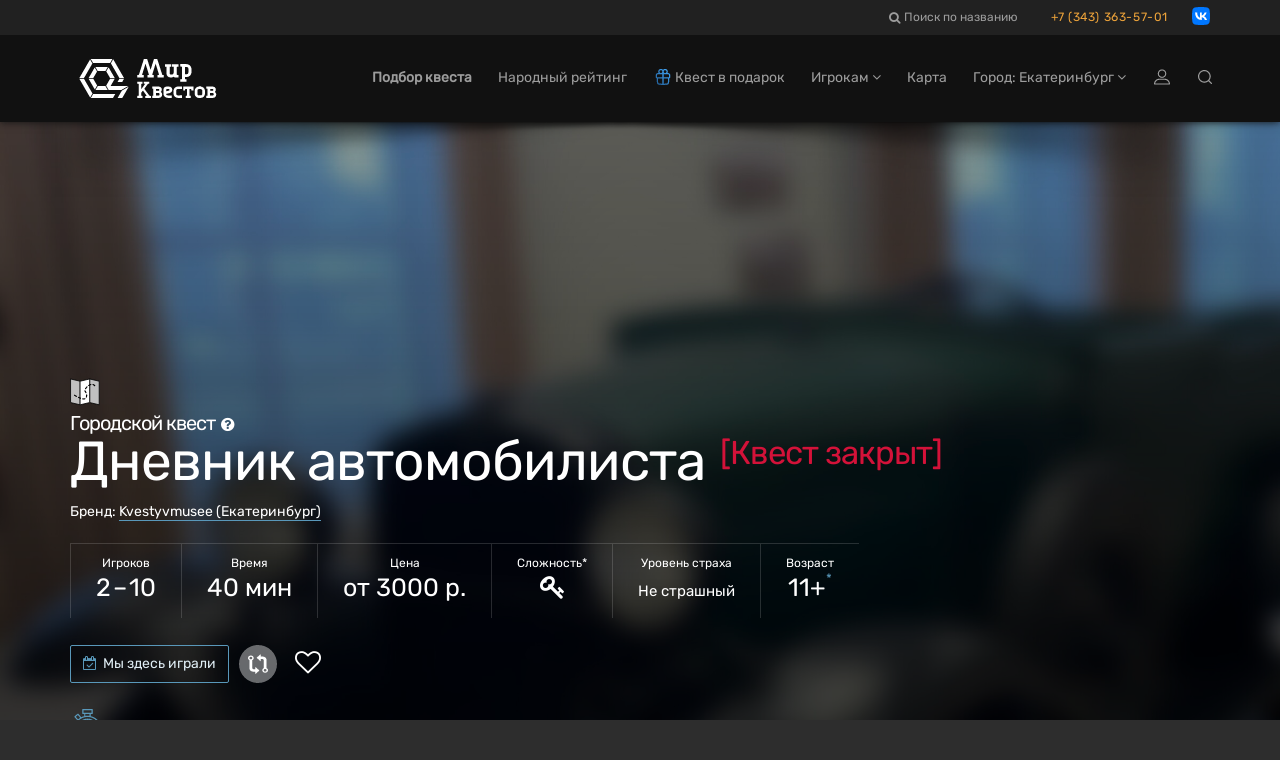

--- FILE ---
content_type: text/html; charset=utf-8
request_url: https://ekb.mir-kvestov.ru/quests/dnevnik-avtomobilista
body_size: 32023
content:
<!DOCTYPE html>
<html lang="ru" style="background-color: #2D2D2D">
  <head>
    <meta charset="utf-8">
    <title>Городской квест «Дневник автомобилиста» в Екатеринбурге от «Kvestyvmusee»</title>
<meta name="description" content="Забронировать городской квест «Дневник автомобилиста» в Екатеринбурге от «Kvestyvmusee» на Mir-Kvestov.ru! Описание, фото, отзывы, контакты, расписание, запись и бронирование онлайн.">
    <meta name="viewport" content="width=device-width, maximum-scale=5, initial-scale=1, user-scalable=yes">

    <link rel="preload" as="font" crossorigin="anonymous" href="/assets/fontawesome-webfont-fa79d127baca4558a0b973f5f514b90fc5ef43314c41095f5cb285ffaa0a4029.woff2" type="font/woff2">

    <meta name="country" content="Россия">
    <meta name="country-phone-format" content="+0 (000) 000-00-00">
    <meta name="currency" content=" р.">
    <meta name="prefilled-order-comment" content="">
    <meta name="csrf-param" content="authenticity_token" />
<meta name="csrf-token" content="BtP-nRXK3KUFMMRIob99VuxQ_-d9H5Jv5GWsdMRiIiBacZlvEWUyKtyd-VMvpXbbYIVEjMysqzV1iIHPkbtGqg" />
    <meta name='yandex-verification' content='48d2dba3e3e253d7' />
    <link rel="manifest" href="/assets/favicon/manifest-215b901b60d73afbafb46f38fab42104f63c51165317a93553d18421f3e460bf.json">
    <meta name="msapplication-config" content="/assets/favicon/browserconfig-86670b597b690bdf966ef2a6bb38a61b1e5453b805d04c95cb93a5744a0d7f74.xml">

      <meta name="apple-mobile-web-app-title" content="Мир квестов">
  <link rel="apple-touch-icon" href="/assets/favicon/apple-touch-icon-22d0646b089a844138077e9e5ef7b7e2fec96aa35387ed52232007066dbc099a.png">
  <link rel="icon" type="image/png" sizes="48x48" href="/assets/favicon/favicon-48x48-a9eaaa592190800652de2ad77235f9d02c05f16b288753e900cc776f65710b94.png">
  <link rel="icon" type="image/png" sizes="32x32" href="/assets/favicon/favicon-32x32-5b95e380496ff665268f1638502d954f4f20a306a57217db845fed448aa1dd2d.png">
  <link rel="icon" type="image/png" sizes="16x16" href="/assets/favicon/favicon-16x16-df3a3b5d4f5ba48ab3f2c3582393c44ae1e0987f0d21c12fd9e5475740612912.png">
  <link rel="icon" type="image/svg+xml" sizes="120x120" href="/assets/favicon/favicon-120x120-aae468c3da0ae5b8f3b7e9bf1b8909b50a73749bacaae5c9ad6c2c5a2de748aa.svg">
  <link rel="mask-icon" href="/assets/favicon/safari-pinned-tab-f8097a9493d5dcc368bf7c7306f2fea27c9926aa80c1da7d3bb09222231717e9.svg" color="#111">
  <link rel="icon" href="favicon.ico" type="image/x-icon">
  <link rel="shortcut icon" href="favicon.ico" type="image/x-icon">
  <link rel="icon" href="/assets/favicon/safari-pinned-tab-f8097a9493d5dcc368bf7c7306f2fea27c9926aa80c1da7d3bb09222231717e9.svg" type="image/svg+xml">
  <meta name="theme-color" content="#111">

<script>
  document.addEventListener('DOMContentLoaded', function() {
    const isDark = window.matchMedia("(prefers-color-scheme: dark)");

    if (isDark.matches) {
        const appleIcon = document.querySelector('link[rel="apple-touch-icon"]');
        const maskIcon = document.querySelector('link[rel="mask-icon"]');
        const svgIcon = document.querySelector('link[type="image/svg+xml"]');
        const icoIcon = document.querySelector('link[type="image/x-icon"]');

        appleIcon.href = "/assets/favicon/apple-touch-icon-light-0768a75d968b6248980f6a1a15665ced5dc0e61f79a411282042b66b08a896d6.png";
        maskIcon.href = "/assets/favicon/safari-pinned-tab-light-bf004bd8b7852d91d383aac5701e5e841d600d3c3b8b03db6d96e4e5fb2ff93d.svg";
        svgIcon.href = "/assets/favicon/safari-pinned-tab-light-bf004bd8b7852d91d383aac5701e5e841d600d3c3b8b03db6d96e4e5fb2ff93d.svg";
        icoIcon.href = "favicon-light.ico";
    } else {

    };
  })
</script>


    <meta content="mir-kvestov.ru" property="og:site_name" /><meta content="Городской квест «Дневник автомобилиста» в Екатеринбурге от «Kvestyvmusee»" property="og:title" /><meta content="https://ekb.mir-kvestov.ru/quests/dnevnik-avtomobilista" property="og:url" /><meta content="website" property="og:type" /><meta content="Забронировать городской квест «Дневник автомобилиста» в Екатеринбурге от «Kvestyvmusee» на Mir-Kvestov.ru! Описание, фото, отзывы, контакты, расписание, запись и бронирование..." property="og:description" /><meta content="Забронировать городской квест «Дневник автомобилиста» в Екатеринбурге от «Kvestyvmusee» на Mir-Kvestov.ru! Описание, фото, отзывы, контакты, расписание, запись и бронирование онлайн." name="twitter:description" /><link href="https://ekb.mir-kvestov.ru/uploads/quest_photos/29139/kvest-dnevnik-avtomobilista-kvestyvmusee-ad408bdd.jpg?v=1766487695" rel="image_src" /><meta content="https://ekb.mir-kvestov.ru/uploads/quest_photos/29139/kvest-dnevnik-avtomobilista-kvestyvmusee-ad408bdd.jpg?v=1766487695" property="og:image" /><meta content="https://ekb.mir-kvestov.ru/uploads/quest_photos/29139/kvest-dnevnik-avtomobilista-kvestyvmusee-ad408bdd.jpg?v=1766487695" property="vk:image" /><meta content="https://ekb.mir-kvestov.ru/uploads/quest_photos/29139/kvest-dnevnik-avtomobilista-kvestyvmusee-ad408bdd.jpg?v=1766487695" property="twitter:image" /><meta content="Городской квест «Дневник автомобилиста» в Екатеринбурге от «Kvestyvmusee»" name="twitter:title" /><meta content="summary_large_image" name="twitter:card" /><meta content="@mir_kvestov" name="twitter:site" /><meta content="https://ekb.mir-kvestov.ru/uploads/quest_photos/29139/kvest-dnevnik-avtomobilista-kvestyvmusee-ad408bdd.jpg?v=1766487695" name="twitter:image:src" /><meta content="https://ekb.mir-kvestov.ru/uploads/quest_photos/29139/kvest-dnevnik-avtomobilista-kvestyvmusee-ad408bdd.jpg?v=1766487695" name="twitter:image" /><link rel="canonical" href="https://ekb.mir-kvestov.ru/quests/dnevnik-avtomobilista">

    <script>
      var dataLayer = dataLayer || [];

      function set_DataLayer_timer() {
        window.removeEventListener("scroll", set_DataLayer_timer, { passive: true })

        setTimeout(function() {
          dataLayer.push({ 'event' : 'loadLowPriorityCounters' });
        }, 1200)
      }
      window.addEventListener("scroll", set_DataLayer_timer, { passive: true })
    </script>


      <link rel="stylesheet" href="/assets/home-category-quest-75d09be472fe2b45b9ee56c09070547101ec657c3a983683f57b9f92a118a70f.css" />

    <link rel="stylesheet" href="/assets/modals/gdpr-e6b27d31d7f698af2cee4788626c35943b9ef91f977053d764969dc1d2a8e64a.css" />
    

        <!-- Yandex.Metrika counter -->
        <script type="text/javascript">
            (function(m,e,t,r,i,k,a){
                m[i]=m[i]||function(){(m[i].a=m[i].a||[]).push(arguments)};
                m[i].l=1*new Date();
                for (var j = 0; j < document.scripts.length; j++) {if (document.scripts[j].src === r) { return; }}
                k=e.createElement(t),a=e.getElementsByTagName(t)[0],k.async=1,k.src=r,a.parentNode.insertBefore(k,a)
            })(window, document,'script','https://mc.yandex.ru/metrika/tag.js?id=26098191', 'ym');

            ym(26098191, 'init', {ssr:true, webvisor:true, clickmap:true, accurateTrackBounce:true, trackLinks:true});
        </script>
        <noscript><div><img src="https://mc.yandex.ru/watch/26098191" style="position:absolute; left:-9999px;" alt="" /></div></noscript>
        <!-- /Yandex.Metrika counter -->

  </head>

  <body class="has-sticky-footer" data-page="quests-show" data-style="unstyled" data-super-navbar="true">

    
    <div class="compare-popup js-compare-popup"><div class="compare-popup__text"><p class="compare-popup__add"><span class="js-compare-txt"></span></p><p class="compare-popup__num">Всего выбрано игр:<span class="js-compare-number"></span></p></div><a class="compare-popup__compare js-compare-btn" href="/compare">Сравнить</a><button class="compare-popup__close js-compare-close">+</button></div>
    <header class="topHead navbar-fixed-top" id="topNav"><div class="super-navbar"><div class="container"><a class="super-navbar__btn super-navbar__btn--city" href="/cities"><i class="fa fa-map-marker"></i> Екатеринбург</a><form class="super-navbar__search"><input autocomplete="off" class="super-navbar__search-input" id="searchInput" name="searchInput" type="text" /><label class="super-navbar__search-label" for="searchInput"><i class="fa fa-search"></i><span>Поиск по названию</span><span class="super-navbar__search-loading"><i class="fa fa-spinner fa-spin"></i></span></label><div class="super-navbar__search-close">+</div><div class="super-navbar__results"></div><div class="search-modal" data-closed-img="/assets/lock-icon-b9853f11a45211fbe7d3609c09711ac83a2c2b9faa7969a4a623a01964227511.svg"><div class="search-modal__content hidden"></div><div class="search-modal__search-btn-block hidden"><a class="search-modal__search-btn" href="/quests/search"><img alt="Иконка расширенного поиска" src="/assets/filters/filters-white-1a5c03bfce18dc8bdba0d4a73a3a76bebdc5e8a787e04898e5c2ad358fa05272.svg" /><div>Расширенный поиск</div></a></div></div></form><a rel="nofollow" class="super-navbar__btn super-navbar__btn--phone" href="tel:+73433635701">+7 (343) 363-57-01</a><a class="super-navbar__btn--whatsapp js-hide-whatsapp" target="_blank" rel="nofollow" href="https://vk.com/write-109110067"><img width="18" height="18" alt="иконка vk" src="/assets/icons/vk_logo-b7a91abeb4751070e4a30089616b00e1e42349e39b2f956db78b5f89c87f8ffc.svg" /></a></div></div><nav class="navbar navbar-inverse navbar__stripe"><div class="container"><div class="navbar-header"><a class="navbar-brand" href="/"><svg
 class="menu-logo-img"
 height="60px"
 role="img"
 version="1.1"
 viewBox="0 0 155 60"
 width="155px"
 xml:space="preserve"
 xmlns:xlink="http://www.w3.org/1999/xlink"
 xmlns="http://www.w3.org/2000/svg"
>
  <title>Квесты в реальности в Екатеринбурге</title>
  <desc>Логотип компании «Мир Квестов»</desc>
  <style type="text/css">
    .menu-logo-img path { fill: white; fill-rule: nonzero; }
  </style>
  <path d="M38.564,19.333l-2.322,4.019l3.84,6.652l4.642,0l-6.16,-10.671l0,0Z"/>
  <path d="M25.334,18.919l2.321,4.02l7.871,0l2.32,-4.02l-12.512,0Z"/>
  <path d="M23.29,30.831l-4.643,0l6.161,10.671l2.322,-4.02l-3.84,-6.651Z"/>
  <path d="M35.335,37.895l-7.489,0l-2.321,4.021l12.132,0l-2.322,-4.021Z"/>
  <path d="M23.29,30.004l3.744,-6.486l-2.321,-4.021l-6.066,10.507l4.643,0Z"/>
  <path d="M22.487,45.523l-8.482,-14.692l-4.643,0l10.803,18.712l2.322,-4.02l0,0Z"/>
  <path d="M14.005,30.004l8.386,-14.528l-2.321,-4.021l-10.708,18.549l4.643,0Z"/>
  <path d="M43.208,11.291l-2.323,4.02l8.482,14.693l4.643,0l-10.802,-18.713l0,0Z"/>
  <path d="M20.691,10.877l2.322,4.021l17.155,0l2.322,-4.021l-21.799,0l0,0Z"/>
  <path d="M49.367,30.831l-1.757,3.044l4.644,0l1.756,-3.044l-4.643,0l0,0Z"/>
  <path d="M51.42,41.916l6.985,-4.021l-17.759,0l4.079,-7.064l-4.643,0l-3.935,6.816l2.465,4.269l12.808,0Z"/>
  <path d="M51.843,42.65l-4.218,7.308l4.642,0l4.643,-8.042l1.886,-3.267l-6.953,4.001l0,0Z"/>
  <path d="M42.97,45.937l-19.767,0l-2.321,4.021l22.088,0l2.318,-4.021l-2.318,0Z"/>
  <path d="M96.534,18.886l-1.589,-0.264l0,-2.385l6.353,0l0,2.385l-1.588,0.264l0,6.617c0,0.53 0.398,1.059 1.062,1.059l0.791,0c1.191,0 2.118,-0.795 2.118,-1.985l0,-5.691l-1.587,-0.264l0,-2.385l6.352,0l0,2.385l-1.587,0.264l0,7.941l1.587,0.265l0,2.381l-3.97,0l-0.529,-0.795c-0.53,0.398 -1.457,0.795 -2.384,0.795l-1.058,0c-2.171,0 -3.971,-1.588 -3.971,-3.706l0,-6.881l0,0Z"/>
  <path d="M78.974,26.832l-1.594,0.265l0,2.392l6.382,0l0,-2.392l-1.596,-0.265l3.456,-11.17l3.458,11.17l-1.596,0.265l0,2.392l6.38,0l0,-2.392l-1.592,-0.265l-5.055,-15.955l-3.191,0l-3.454,10.901l-3.457,-10.901l-3.192,0l-5.054,15.955l-1.593,0.265l0,2.392l6.38,0l0,-2.392l-1.595,-0.265l3.458,-11.17l3.455,11.17Z"/>
  <path d="M114.987,26.213l0,-7.228l1.578,0c0.961,0 1.676,0.564 1.811,1.598l0,4.032c-0.135,1.033 -0.851,1.598 -1.811,1.598l-1.578,0Zm0,4.898l0,-2.034l1.578,0c2.55,0 4.686,-1.987 4.925,-4.48l-0.017,0c0.009,-0.123 0.014,-0.246 0.014,-0.371l0,-3.643l-0.003,0c-0.246,-2.486 -2.373,-4.462 -4.919,-4.462l-1.819,0l-2.87,0l-1.558,0l0,2.341l1.558,0.26l0,12.389l-1.562,0.26l0,2.342l6.233,0l0,-2.342l-1.56,-0.26l0,0Z"/>
  <path d="M143.644,46.655c0,0.447 -0.367,0.815 -0.816,0.815c-0.902,0 -1.803,-0.004 -2.705,-0.004l0,-2.381l2.705,0c0.447,0 0.816,0.369 0.816,0.816l0,0.754Zm-3.501,-4.652l0,-0.263l0,-0.75l2.482,0l0.02,0.001l0.019,0.001l0.018,0.001l0.001,0l0.018,0.002l0.019,0.002l0,0l0.019,0.002l0.018,0.004l0.001,0l0.018,0.003l0,0c0.255,0.053 0.464,0.237 0.552,0.477l0.001,0c0.004,0.012 0.008,0.023 0.012,0.035l0.009,0.035l0.005,0.018l0.004,0.018l0.003,0.019l0,0l0.003,0.019l0.005,0.036l0.002,0.019l0.001,0.019l0.001,0.019l0,0.303l-0.001,0.019l-0.001,0.018l-0.002,0.019l-0.002,0.019l-0.003,0.018l-0.002,0.019l-0.001,0l-0.003,0.019l-0.004,0.017l-0.005,0.018l-0.009,0.036c-0.004,0.012 -0.008,0.023 -0.012,0.034l-0.001,0c-0.088,0.241 -0.297,0.425 -0.552,0.478l0,0l-0.018,0.003l-0.001,0l-0.018,0.003l-0.019,0.003l0,0l-0.019,0.002l-0.018,0.001l-0.001,0l-0.018,0.002l-0.019,0.001l-0.02,0l-1.733,0l-0.749,0l0,-0.749l0,0Zm4.69,1.964c0.617,-0.52 1.046,-1.277 1.046,-2.31c0,-1.82 -1.326,-3.105 -3.211,-3.105l-2.139,0l-4.34,0l0,2.031l1.215,0.203l0,0.002l0.019,0.002l0,6.875l-1.234,0.207l0,2.029l6.647,0c1.989,0 3.388,-1.357 3.388,-3.277c0,-1.245 -0.589,-2.11 -1.391,-2.657"/>
  <path d="M97.726,49.886c-2.359,0 -4.312,-1.952 -4.312,-4.311l0,-3.744c0,-1.84 1.362,-3.293 3.178,-3.293l2.269,0c1.998,0 3.405,1.362 3.405,3.293c0,1.927 -1.407,2.949 -2.836,3.29l-3.29,0.794c0.089,0.953 0.725,1.475 1.586,1.475l4.088,0l0,2.496l-4.088,0Zm-0.794,-8.85c-0.454,0 -0.792,0.339 -0.792,0.795l0,1.473l2.721,-0.68c0.456,-0.112 0.682,-0.408 0.682,-0.793c0,-0.5 -0.34,-0.795 -0.795,-0.795l-1.816,0Z"/>
  <path d="M107.823,49.886c-2.234,0 -4.104,-1.74 -4.314,-3.923l0.015,0c-0.008,-0.109 -0.012,-0.217 -0.012,-0.326l0,-3.191l0.002,0c0.215,-2.177 2.079,-3.908 4.309,-3.908l4.108,0l0,2.508l-0.014,0l-2.279,0.002l-0.572,-0.002l-1.243,0c-0.841,0 -1.468,0.495 -1.586,1.4l0,3.532c0.118,0.905 0.746,1.4 1.586,1.4l1.256,0l0,-0.003l0.572,0l2.28,-0.001l0,2.512l-2.852,0l-1.256,0l0,0Z"/>
  <path d="M128.952,49.943c-2.212,0 -4.063,-1.741 -4.271,-3.924l0.015,0c-0.008,-0.108 -0.012,-0.216 -0.012,-0.326l0,-3.19l0.002,0c0.214,-2.178 2.058,-3.909 4.266,-3.909l2.033,0l0,2.509l-0.014,0l-0.222,0.002l-0.566,-0.002l-1.231,0c-0.832,0 -1.453,0.494 -1.57,1.4l0,0l0,3.532c0.117,0.904 0.738,1.399 1.57,1.399l1.244,0l0,-0.002l0.567,0l0.222,-0.001l0,2.512l-0.789,0l-1.244,0l0,0Z"/>
  <path d="M130.675,49.943c2.211,0 4.063,-1.741 4.271,-3.924l-0.016,0c0.008,-0.108 0.013,-0.216 0.013,-0.326l0,-3.19l-0.003,0c-0.213,-2.178 -2.058,-3.909 -4.265,-3.909l-1.232,0l-0.788,0l-0.013,0l0,2.509l0.013,0l0.222,0.002l0.566,-0.002l1.232,0c0.832,0 1.453,0.494 1.569,1.4l0,3.532c-0.117,0.904 -0.738,1.399 -1.569,1.399l-1.245,0l0,-0.002l-0.566,0l-0.222,-0.001l0,2.512l2.033,0Z"/>
  <path d="M116.983,47.71c-0.005,-0.396 0.012,-0.794 0.012,-1.049l0,-5.655c-0.549,-0.003 -1.128,-0.009 -1.779,-0.017l-0.204,1.425l-1.838,0l0,-1.266l0,-2.583l10.264,0l0,3.849l-2.042,0l-0.204,-1.425c-0.571,0.007 -1.087,0.012 -1.575,0.015l0,5.657c0,0.255 0.016,0.653 0.012,1.049l1.223,0.204l0,2.044l-1.239,0l-0.029,0l-2.556,0l-0.03,0l-1.238,0l0,-2.044l1.223,-0.204l0,0Z"/>
  <path d="M71.141,44.901l1.803,-2.357l3.786,5.215l-1.387,0.231l0,1.904l5.549,0l0,-1.904l-1.385,-0.231l-5.199,-6.997l3.646,-4.941l1.386,-0.23l0,-1.904l-5.551,0l0,1.904l1.389,0.23l-4.037,5.532l0,-5.191l0,-0.242l1.433,-0.238l0,-1.979l-1.433,0l-0.727,0l-0.975,0l-0.726,0l-1.433,0l0,1.979l1.433,0.238l0,11.756l-1.437,0.24l0,1.978l5.301,0l0,-1.978l-1.436,-0.24l0,-2.049l0,-0.726l0,0Z"/>
  <path d="M89.591,46.655c0,0.447 -0.367,0.815 -0.816,0.815c-0.902,0 -1.803,-0.004 -2.705,-0.004l0,-2.381l2.705,0c0.447,0 0.816,0.369 0.816,0.816l0,0.754Zm-3.501,-4.652l0,-0.263l0,-0.75l2.482,0l0.019,0.001l0.019,0.001l0,0l0.019,0.001l0.019,0.002l0.019,0.002l0,0l0.018,0.002l0.019,0.004l0,0l0.018,0.003l0.001,0c0.255,0.053 0.464,0.237 0.552,0.477c0.004,0.012 0.008,0.023 0.012,0.035l0.01,0.035l0.005,0.018l0.004,0.018l0.003,0.019l0.003,0.019l0.005,0.036l0.002,0.019l0.001,0.019l0.001,0.019l0,0.303l-0.001,0.019l-0.001,0.018l-0.002,0.019l-0.003,0.019l-0.002,0.018l-0.003,0.019l-0.003,0.019l-0.004,0.017l-0.005,0.018l-0.01,0.036c-0.004,0.012 -0.008,0.023 -0.012,0.034c-0.088,0.241 -0.297,0.425 -0.552,0.478l-0.001,0l-0.018,0.003l0,0l-0.019,0.003l-0.018,0.003l0,0l-0.019,0.002l-0.019,0.001l-0.019,0.002l0,0l-0.019,0.001l-0.019,0l-1.733,0l-0.749,0l0,-0.749l0,0Zm4.689,1.964c0.618,-0.52 1.047,-1.277 1.047,-2.31c0,-1.82 -1.327,-3.105 -3.211,-3.105l-2.139,0l-4.34,0l0,2.031l1.215,0.203l0,0.002l0.018,0.002l0,6.875l-1.233,0.207l0,2.029l6.647,0c1.988,0 3.388,-1.357 3.388,-3.277c0,-1.245 -0.59,-2.11 -1.392,-2.657"/>
</svg>
</a><div class="navbar__menu-tablet"><form style="display: inline" action="/quests/search" accept-charset="UTF-8" method="get"><input name="utf8" type="hidden" value="&#x2713;" autocomplete="off" /><button name="button" type="submit" class="navbar__menu-tablet__a">Подбор квеста</button></form><a class="navbar__menu-tablet__a" href="/ratings">Народный рейтинг</a><a class="navbar__menu-tablet__a" href="/gifts"><img class="navbar-icon" alt="Подарочные сертификаты на квесты и перформансы" title="Подарочные сертификаты на квесты и перформансы" src="/assets/gifts/gifts_icon-cd3ddf3fd1119990705da802dccf3add2fdf1fcc6742960eefd8fdac512b8b77.svg" />Квест в подарок</a></div><form action="/quests/search" accept-charset="UTF-8" method="get"><input name="utf8" type="hidden" value="&#x2713;" autocomplete="off" /><button name="button" type="submit" class="navbar__btn-mobile navbar__btn-mobile--search" aria-label="Search"><svg width="14" height="14" viewBox="0 0 14 14" fill="none" xmlns="http://www.w3.org/2000/svg">
<path d="M13.8255 12.9969L11.2452 10.4156C13.319 7.91985 13.189 4.1985 10.8482 1.86025C8.37057 -0.61837 4.33586 -0.621794 1.85823 1.86025C-0.619408 4.33887 -0.619408 8.37518 1.85823 10.8538C3.09704 12.0931 4.72598 12.7128 6.3515 12.7128C7.79565 12.7128 9.23637 12.2232 10.4102 11.2475L12.9905 13.8288C13.1068 13.9452 13.2574 14 13.408 14C13.5585 14 13.7091 13.9418 13.8255 13.8288C14.0582 13.5994 14.0582 13.2263 13.8255 12.9969ZM2.69323 10.0185C0.674163 7.99859 0.674163 4.71203 2.69323 2.69216C3.70276 1.68223 5.03055 1.17897 6.35493 1.17897C7.68272 1.17897 9.00709 1.68565 10.0166 2.69216C12.0357 4.71203 12.0357 7.99859 10.0166 10.0185C7.99756 12.0383 4.7123 12.0383 2.69323 10.0185Z" fill="#9C9C9C"/>
</svg>
</button></form><a class="navbar__btn-mobile navbar__btn-mobile--gifts" href="/gifts"><img alt="Сертификаты" class="header-gift-icon-mobile__img" src="/assets/gifts/gifts_icon-cd3ddf3fd1119990705da802dccf3add2fdf1fcc6742960eefd8fdac512b8b77.svg" /></a><button name="button" type="button" class="navbar__btn-mobile visible-sm" data-toggle="modal" data-target="#loginmodalWindow"><img alt="Иконка входа на сайт" class="login-icon" src="/assets/icons/profile-8721076fbd5361a990e0768b38cd1f70d92816844e72bb22b96618bce0a07a9b.svg" /></button><button type="button" class="collapsed navbar__btn-mobile" data-toggle="collapse" data-target=".navbar-collapse" aria-expanded="false"><svg
 class="header-icon-hamburger"
 height="20px"
 role="img"
 version="1.1"
 viewBox="0 0 17 20"
 width="17px"
 xml:space="preserve"
 xmlns:xlink="http://www.w3.org/1999/xlink"
 xmlns="http://www.w3.org/2000/svg"
>
  <title>Меню</title>
  <style type="text/css">
    .header-icon-hamburger rect { fill: white; }
  </style>
  <rect height="3" width="17" x="0" y="2"  />
  <rect height="3" width="17" x="0" y="8"  />
  <rect height="3" width="17" x="0" y="14" />
</svg>
<span class="sr-only">Открыть меню</span></button></div><div class="collapse navbar-collapse"><ul class="nav navbar-nav navbar-right"><li><a style="font-weight: bold" href="/quests/search">Подбор квеста</a></li><li><a href="/ratings"><span class="hidden-md">Народный рейтинг</span><span class="hidden-xs hidden-sm hidden-lg">Рейтинг</span></a></li><li><a href="/gifts"><span class="hidden-md"><img class="navbar-icon" alt="Подарочные сертификаты на квесты и перформансы" title="Подарочные сертификаты на квесты и перформансы" src="/assets/gifts/gifts_icon-cd3ddf3fd1119990705da802dccf3add2fdf1fcc6742960eefd8fdac512b8b77.svg" />Квест в подарок</span><span class="hidden-xs hidden-sm hidden-lg"><img class="navbar-icon" alt="Подарочные сертификаты на квесты и перформансы" title="Подарочные сертификаты на квесты и перформансы" src="/assets/gifts/gifts_icon-cd3ddf3fd1119990705da802dccf3add2fdf1fcc6742960eefd8fdac512b8b77.svg" />Сертификат</span></a></li><li class="dropdown"><a class="dropdown-toggle" id="menu_about" role="button" data-toggle="dropdown" aria-haspopup="true" aria-expanded="false" href="#">Игрокам <i class="fa fa-angle-down"></i></a><ul class="dropdown-menu"><li><a href="/bonus-program-faq">Квестобаллы</a></li><li><a href="/add_quests">Добавить квест</a></li><li><a href="/news">Новости Мира Квестов</a></li><li><a href="/smi_o_nas">СМИ о нас</a></li><li class="dropdown dropdown-submenu"><a class="dropdown-toggle" role="button" data-toggle="dropdown" aria-haspopup="true" aria-expanded="false" href="#">Статьи о квестах <i class="fa fa-angle-down"></i></a><ul class="dropdown-menu"><li><a href="/articles/chto-takoe-kvesty-v-realnosty">Что такое квесты в реальности?</a></li><li><a href="/articles/kak-vybrat-kvest">Как выбрать квест?</a></li><li><a href="/articles/sposoby-resheniya-zadach-kvesta">Способы решения задач квеста</a></li><li><a href="/articles/fobia-v-mire-kvestov">Клаустрофобия в Мире квестов</a></li><li><a href="/articles/kak-zabronirovat-kvest">Как забронировать квест?</a></li><li><a href="/articles/chto-takoe-performance">Что такое перформанс?</a></li><li><a href="/articles/chto-takoe-zhivoi-quest">Что такое ролевые квесты?</a></li><li><a href="/articles/quests-reviews">Отзывы на квесты</a></li><li><a href="/articles/quest-rules">Правила посещения квестов и перформансов</a></li><li><a href="/articles/escape-lifehack">Как пройти эскейп: 12 советов команды «Мира Квестов»</a></li><li><a href="/articles/performance-lifehack">Как пройти перформанс: советы команды «Мира Квестов»</a></li><li><a href="/articles/genre-performance">Жанры и разновидности перформансов</a></li><li><a href="/articles/holidays">Квесты на праздник: день влюбленных, 23 февраля и 8 марта</a></li><li><a href="/articles/proposal">Как сделать предложение в квесте?</a></li><li><a href="/articles/date">Как организовать свидание в квесте?</a></li></ul></li></ul></li><li class=""><a href="/map">Карта</a></li><li class="dropdown navbar__dropdown-cities"><a class="dropdown-toggle" role="button" data-toggle="dropdown" aria-haspopup="true" aria-expanded="false" href="#">Город: Екатеринбург <i class="fa fa-angle-down"></i></a><ul class="dropdown-menu"><li class="active"><a href="https://ekb.mir-kvestov.ru">Екатеринбург</a></li><li><a href="https://irk.mir-kvestov.ru">Иркутск</a></li><li><a href="https://kzn.mir-kvestov.ru">Казань</a></li><li><a href="https://krd.mir-kvestov.ru">Краснодар</a></li><li><a href="https://krsk.mir-kvestov.ru">Красноярск</a></li><li><a href="https://mir-kvestov.ru">Москва</a></li><li><a href="https://nn.mir-kvestov.ru">Нижний Новгород</a></li><li><a href="https://nsk.mir-kvestov.ru">Новосибирск</a></li><li><a href="https://omsk.mir-kvestov.ru">Омск</a></li><li><a href="https://samara.mir-kvestov.ru">Самара</a></li><li><a href="https://spb.mir-kvestov.ru">Санкт-Петербург</a></li><li><a href="https://srtv.mir-kvestov.ru">Саратов</a></li><li><a href="https://sochi.mir-kvestov.ru">Сочи</a></li><li><a href="https://ufa.mir-kvestov.ru">Уфа</a></li><li class="divider" role="separator"></li><li><a href="https://ekb.mir-kvestov.ru/cities">Показать все города</a></li></ul></li><li><button name="button" type="button" title="Войти на сайт" class="hidden-xs hidden-sm" data-toggle="modal" data-target="#loginmodalWindow"><img alt="Иконка входа на сайт" class="login-icon" src="/assets/icons/profile-8721076fbd5361a990e0768b38cd1f70d92816844e72bb22b96618bce0a07a9b.svg" /></button><a class="hidden-md hidden-lg" href="/users/login">Войти на сайт</a></li><li class="hidden-md hidden-sm hidden-xs"><a title="Поиск квестов в Екатеринбурге" href="/quests/search"><img alt="Иконка поиска" class="search-icon" src="/assets/icons/search-cdb5bad49495e3a559e0b4f6edf3c238f259755e2cf7f19e0a9811acd6819984.svg" /></a></li></ul></div></div></nav><div id="header_shadow"></div></header>

      <main class="expands-to-push-footer-down"><script>dataLayer.push({
  'event'           : 'viewQuestPage',
  'quest_id'        : '19976',
  'quest_type'      : 'городской квест',
  'quest_name'      : 'Дневник автомобилиста',
  'quest_full_name' : 'Дневник автомобилиста (Kvestyvmusee, Екатеринбург)',
  'quest_company'   : 'Kvestyvmusee',
  'quest_city'      : 'Екатеринбург',
  'quest_city_url'  : 'https://ekb.mir-kvestov.ru'
});</script><script type="application/ld+json">{"@context":"http://schema.org/","@type":"Product","name":"Дневник автомобилиста","description":" Внимание! Городской квест не является классическим квестом в реальности.\n\nРазбирая старые вещи, я нашла в бумагах дневник своего дедушки – заядлого автомобилиста. Его жизненная история – это увлекательное путешествие по годам отечественной автомобильной промышленности глазами непредвзятого водителя. \nКакие загадки скрывает дневник? Что скрывается под неразборчивым почерком?\nСпешите узнать: только пытливые умы смогут пробиться через эти загадки!","url":"https://ekb.mir-kvestov.ruquests/dnevnik-avtomobilista","image":"https://ekb.mir-kvestov.ru/uploads/quest_photos/29139/kvest-dnevnik-avtomobilista-kvestyvmusee-ad408bdd_medium.jpg?v=1766487695","brand":{"@type":"Brand","name":"Kvestyvmusee"},"offers":{"@type":"AggregateOffer","url":"https://ekb.mir-kvestov.ruquests/dnevnik-avtomobilista","availability":"http://schema.org/InStock","lowPrice":3000,"highPrice":3000,"priceCurrency":"RUB","offerCount":1,"validFrom":"2026-01-16"},"aggregateRating":{"@type":"AggregateRating","ratingValue":"10.0","ratingCount":2,"bestRating":"10","worstRating":"1"}}</script><div data="move-timetable-after" itemscope="" itemtype="https://schema.org/EntertainmentBusiness"><section class="masthead"><style>@media (min-width: 700px) {
  .masthead {
    background-image: -webkit-gradient(linear, left top, left bottom, from(hsla(0, 0%, 0%, 0.4)), color-stop(80%, hsla(0, 0%, 0%, 0.7))), url(/uploads/quest_photos/29139/kvest-dnevnik-avtomobilista-kvestyvmusee-ad408bdd_xlarge_blur.jpg?v=1766487695);
    background-image: linear-gradient(hsla(0, 0%, 0%, 0.4) 0%, hsla(0, 0%, 0%, 0.7) 80%), url(/uploads/quest_photos/29139/kvest-dnevnik-avtomobilista-kvestyvmusee-ad408bdd_xlarge_blur.jpg?v=1766487695);
  }
}

@media (max-width: 699px) {
  .masthead {
    background-image: -webkit-gradient(linear, left top, left bottom, from(hsla(0, 0%, 0%, 0.6)), color-stop(80%, hsla(0, 0%, 0%, 0.8))), url(/uploads/quest_photos/29139/kvest-dnevnik-avtomobilista-kvestyvmusee-ad408bdd_large_blur.jpg?v=1766487695);
    background-image: linear-gradient(hsla(0, 0%, 0%, 0.6) 0%, hsla(0, 0%, 0%, 0.8) 80%), url(/uploads/quest_photos/29139/kvest-dnevnik-avtomobilista-kvestyvmusee-ad408bdd_large_blur.jpg?v=1766487695);
  }
}</style><div class="container"><img class="quest__game-type__icon" alt="Иконка" src="/uploads/quest_type_icons/3/original_(5)_(1).svg" /><h1><span class="game-type">Городской квест<span data-toggle="tooltip" data-original-title="Игра, которая проходит на территории города. Участники исследуют город, выполняют различные задания, решают головоломки" data-html="true"><i style="font-size: 16px; margin-left: 6px;" class="fa fa-question-circle"></i> </span></span> Дневник автомобилиста <sup class="deleted">[Квест закрыт]</sup></h1><p class="company">Бренд: <a target="_blank" class="white-link-blue-underline" href="/companies/dnevnik-avtomobilista-ekaterinburg">Kvestyvmusee (Екатеринбург)</a></p><ul class="params-ul"><li class="cell"><span class="th">Игроков</span><span class="td">2 – 10</span></li><li class="cell"><span class="th">Время</span><span class="td">40 мин</span></li><li class="cell"><span class="th">Цена </span><span class="td">от 3000 р.</span></li><li class="cell"><span class="th">Сложность*</span><span class="td"><span data-toggle="tooltip" data-original-title="&lt;span class=&#39;rich-tooltip-1-title&#39;&gt;Простой&lt;/span&gt;
&lt;span class=&#39;rich-tooltip-1-refinement&#39;&gt;Предназначен для новичков и/или детей. Задачи включают лёгкие загадки, которые не требуют опыта в прохождении квестов.&lt;/span&gt;
" data-html="true"><i class="fa fa-key"></i></span></span></li><li class="cell"><span class="th">Уровень страха</span><span class="td scary"><span class="in-words">Не страшный</span></span></li><li class="cell"><span class="th">Возраст</span><span class="td" data-toggle="tooltip" data-original-title="с 10 лет в сопровождении взрослых">11+<sup>*</sup></span></li></ul><div class="actions btn-row"><button name="button" type="submit" id="visited" class="js-visited btn btn-default btn-without-outline" data-quest-id="19976"><i class="fa fa-calendar-check-o"></i> Мы здесь играли</button><div class="quest-tile__compare quest-tile__compare--static js-quest-compare-btn" data-id="19976" data-name="Дневник автомобилиста" data-type="Городской квест"><div class="quest-tile__compare-tooltip quest-tile__compare-tooltip--top"><span class="quest-tile__compare-add">Добавить</span><span class="quest-tile__compare-remove">Удалить</span><span>Городской квест</span><span>Дневник автомобилиста</span><span class="quest-tile__compare-add">к сравнению</span><span class="quest-tile__compare-remove">из сравнения</span></div></div><span class="favorite favorite-lg" data-id="19976"><i class="fa fa-heart-o"></i></span></div><div class="clients-competition-v2"><div class="icon"><svg xmlns="http://www.w3.org/2000/svg" xmlns:xlink="http://www.w3.org/1999/xlink" version="1.1" class="icon-stopwatch-1 " x="0px" y="0px" viewBox="0 0 512 512" style="enable-background:new 0 0 512 512;" xml:space="preserve" width="35px" height="35px">
	<style type="text/css">
		.icon-stopwatch-1 path,
    .icon-stopwatch-1 circle {
      fill: #1980b8;
      fill: var(--brand-primary);
    }
	</style>
	<path d="M303.978,104.256V72.904h20.247c4.788,0,8.668-3.881,8.668-8.668V8.668c0-4.787-3.88-8.668-8.668-8.668h-136.34    c-4.788,0-8.668,3.881-8.668,8.668v55.568c0,4.787,3.88,8.668,8.668,8.668h19.399v31.533    c-15.114,3.666-29.582,8.995-43.202,15.786l-40.937-49.075c-3.067-3.678-8.532-4.17-12.208-1.104l-42.896,35.782    c-1.765,1.472-2.872,3.586-3.08,5.876c-0.207,2.29,0.505,4.568,1.977,6.332l38.358,45.983    c-34.698,36.987-55.985,86.697-55.985,141.292C49.311,419.279,142.031,512,255.999,512s206.688-92.721,206.688-206.688    C462.688,207.856,394.886,125.949,303.978,104.256z M196.553,55.568V17.336h119.002v38.231H196.553z M286.642,72.905v27.992    c-10.002-1.493-20.232-2.275-30.643-2.275c-10.665,0-21.143,0.813-31.378,2.379V72.905H286.642z M85.802,113.587l29.584-24.678    l33.244,39.85c-11.027,6.731-21.373,14.468-30.919,23.078L85.802,113.587z M255.999,494.664    c-104.409,0-189.352-84.943-189.352-189.352s84.943-189.352,189.352-189.352s189.352,84.943,189.352,189.352    S360.408,494.664,255.999,494.664z" />
	<path d="M255.999,140.393c-90.937,0-164.918,73.982-164.918,164.918s73.982,164.917,164.918,164.917    s164.917-73.982,164.917-164.917C420.917,214.375,346.935,140.393,255.999,140.393z M264.668,296.643V157.991    c74.487,4.336,134.315,64.164,138.651,138.653L264.668,296.643L264.668,296.643z M255.999,452.892    c-81.377,0-147.582-66.205-147.582-147.581c0-78.467,61.557-142.817,138.914-147.321v147.321c0,4.787,3.88,8.668,8.668,8.668    h147.32C398.816,391.337,334.466,452.892,255.999,452.892z" />
	<circle cx="364.409" cy="367.9" r="8.668" />
	<circle cx="318.584" cy="413.715" r="8.668" />
	<circle cx="255.999" cy="430.485" r="8.668" />
	<circle cx="193.415" cy="413.715" r="8.668" />
	<circle cx="147.59" cy="367.9" r="8.668" />
	<circle cx="130.819" cy="305.316" r="8.668" />
	<circle cx="147.59" cy="242.72" r="8.668" />
	<circle cx="193.415" cy="196.906" r="8.668" />
	<circle cx="318.584" cy="196.906" r="8.668" />
	<circle cx="364.409" cy="242.72" r="8.668" />
</svg>
</div><div class="content"><p>Сейчас этот квест <span class="nobr">просматривает 1 человек</span></p></div></div></div></section><nav class="anchrs-1"><div class="container"><ul class="anchrs-1__ul"><li class="anchrs-1__li"><a data-scroll="" class="anchrs-1__a" href="#description">Описание</a></li><li class="anchrs-1__li"><a data-scroll="" class="anchrs-1__a" href="#contacts">Контакты</a></li><li class="anchrs-1__li"><button type="button" data-action="show-quest-reviews-layer" data-label="anchors" class="anchrs-1__btn">Отзывы <sup class="anchrs-1__counter">2</sup></button></li><li class="anchrs-1__li"><a data-scroll="" class="anchrs-1__a" href="#photos">Фотографии <sup class="anchrs-1__counter">4</sup></a></li></ul></div></nav>      <section class="container similar-quests-top">
        <br class="hidden-lg hidden-md" />
        <h3>Похожие квесты:</h3>
        <ul class="quest-tiles columns-2 quests tickets">
          <li class="quest-tile-1" data-position="1"><div class="item-box"><figure><div class="quest-tile__compare js-quest-compare-btn" data-id="23437" data-name="Ночь в музее" data-type="Городской квест"><div class="quest-tile__compare-tooltip"><span class="quest-tile__compare-add">Добавить</span><span class="quest-tile__compare-remove">Удалить</span><span>Городской квест</span><span>Ночь в музее</span><span class="quest-tile__compare-add">к сравнению</span><span class="quest-tile__compare-remove">из сравнения</span></div></div><a class="item-hover quest_tile_hover_link" title="Городской квест «Ночь в музее» от Ubego" href="/quests/ubego-noch-v-myzee"><span class="overlay"></span><span class="inner">Кто осмелился в последний день выставки украсть тиару княгини Марии Федоровны?</span></a><a title="Городской квест «Ночь в музее» от Ubego" class="quest_tile_hover_text_link" href="/quests/ubego-noch-v-myzee"><p class="quest_params features"><span class="quest-age">12+</span><span class="quest-participants-count"><i class="fa fa-male"></i> 2–10</span><span class="quest-difficulty"><i class="fa fa-key"></i><i class="fa fa-key"></i></span></p><img data-original="/uploads/quest_photos/36125/kvest-noch-v-muzee-ubego-5cec57fa_medium.jpg?v=1766506819" class="illustration lazyload" title="Городской квест «Ночь в музее» от Ubego" alt="Городской квест «Ночь в музее» от Ubego" src="/assets/placeholders/quests/360x242-2cdfbcd9f362eab4ee41346f33e2f188342ac2708791fe96b38d2f8a711e5d28.jpg" /></a></figure><div class="item-box-desc quest-tile-1__content text-left"><h4 class="quest-tile-1__title"><a title="Городской квест «Ночь в музее» от Ubego" class="quest_tile_name_link" href="/quests/ubego-noch-v-myzee">Ночь в музее</a></h4><span class="game-type"><img class="quest-tile-1__qt-icon" alt="Иконка" src="/uploads/quest_type_icons/3/original_(5)_(1).svg" />Городской квест</span><p class="rating">Рейтинг по отзывам: нет данных</p><div class="btn-row mt-3 tut" style="display: flex"><div style="margin-left: auto"><span class="favorite" data-id="23437"><i class="fa fa-heart-o"></i></span></div></div></div></div></li><li class="quest-tile-1" data-position="2"><div class="item-box"><figure><div class="quest-tile__compare js-quest-compare-btn" data-id="15411" data-name="Стрит-арт" data-type="Городской квест"><div class="quest-tile__compare-tooltip"><span class="quest-tile__compare-add">Добавить</span><span class="quest-tile__compare-remove">Удалить</span><span>Городской квест</span><span>Стрит-арт</span><span class="quest-tile__compare-add">к сравнению</span><span class="quest-tile__compare-remove">из сравнения</span></div></div><a class="item-hover quest_tile_hover_link" title="Городской квест «Стрит-арт» от Солнечный я" href="/quests/solnechnyi-ya-gorodskoy-street-art"><span class="overlay"></span><span class="inner">Объекты уличного искусства наполняют город, но увидеть их не так просто…</span></a><a title="Городской квест «Стрит-арт» от Солнечный я" class="quest_tile_hover_text_link" href="/quests/solnechnyi-ya-gorodskoy-street-art"><p class="quest_params features"><span class="quest-age">8-13</span><span class="quest-participants-count"><i class="fa fa-male"></i> 3–25</span><span class="quest-difficulty"><i class="fa fa-key"></i><i class="fa fa-key"></i></span></p><img data-original="/uploads/quest_photos/20563/kvest-strit-art-solnechnyy-ya-3fd63e31_medium.jpg?v=1766436357" class="illustration lazyload" title="Городской квест «Стрит-арт» от Солнечный я" alt="Городской квест «Стрит-арт» от Солнечный я" src="/assets/placeholders/quests/360x242-2cdfbcd9f362eab4ee41346f33e2f188342ac2708791fe96b38d2f8a711e5d28.jpg" /></a></figure><div class="item-box-desc quest-tile-1__content text-left"><h4 class="quest-tile-1__title"><a title="Городской квест «Стрит-арт» от Солнечный я" class="quest_tile_name_link" href="/quests/solnechnyi-ya-gorodskoy-street-art">Стрит-арт</a></h4><span class="game-type"><img class="quest-tile-1__qt-icon" alt="Иконка" src="/uploads/quest_type_icons/3/original_(5)_(1).svg" />Городской квест</span><p class="rating">Рейтинг по отзывам:<span class="nobr"> <i class="fa  fa-star"></i><i class="fa  fa-star"></i><i class="fa  fa-star"></i><i class="fa  fa-star"></i><i class="fa  fa-star"></i> (5.0)</span></p><div class="btn-row mt-3 tut" style="display: flex"><div style="margin-left: auto"><span class="favorite" data-id="15411"><i class="fa fa-heart-o"></i></span></div></div></div></div></li><li class="quest-tile-1" data-position="3"><div class="item-box"><figure><div class="quest-tile__compare js-quest-compare-btn" data-id="18448" data-name="В поисках малахитовой шкатулки, или Где скрывается хозяйка Медной горы" data-type="Городской квест"><div class="quest-tile__compare-tooltip"><span class="quest-tile__compare-add">Добавить</span><span class="quest-tile__compare-remove">Удалить</span><span>Городской квест</span><span>В поисках малахитовой шкатулки, или Где скрывается хозяйка Медной горы</span><span class="quest-tile__compare-add">к сравнению</span><span class="quest-tile__compare-remove">из сравнения</span></div></div><a class="item-hover quest_tile_hover_link" title="Городской квест «В поисках малахитовой шкатулки, или Где скрывается хозяйка Медной горы» от Ubego" href="/quests/ubego-v-poiskah-malahitovoj-shkatulki"><span class="overlay"></span><span class="inner">Правда ли, что писатель П. П. Бажов был чародеем, а сказы ему поведал один старик из уральской глубинки?</span></a><a title="Городской квест «В поисках малахитовой шкатулки, или Где скрывается хозяйка Медной горы» от Ubego" class="quest_tile_hover_text_link" href="/quests/ubego-v-poiskah-malahitovoj-shkatulki"><p class="quest_params features"><span class="quest-age">12+</span><span class="quest-participants-count"><i class="fa fa-male"></i> 1–10</span><span class="quest-difficulty"><i class="fa fa-key"></i><i class="fa fa-key"></i></span></p><img data-original="/uploads/quest_photos/26046/kvest-v-poiskah-malahitovoy-shkatulki-ili-gde-skryvaetsya-hozyayka-mednoy-gory-ubego-52339610_medium.jpg?v=1766450459" class="illustration lazyload" title="Городской квест «В поисках малахитовой шкатулки, или Где скрывается хозяйка Медной горы» от Ubego" alt="Городской квест «В поисках малахитовой шкатулки, или Где скрывается хозяйка Медной горы» от Ubego" src="/assets/placeholders/quests/360x242-2cdfbcd9f362eab4ee41346f33e2f188342ac2708791fe96b38d2f8a711e5d28.jpg" /></a></figure><div class="item-box-desc quest-tile-1__content text-left"><h4 class="quest-tile-1__title"><a title="Городской квест «В поисках малахитовой шкатулки, или Где скрывается хозяйка Медной горы» от Ubego" class="quest_tile_name_link" href="/quests/ubego-v-poiskah-malahitovoj-shkatulki">В поисках малахитовой шкатулки, или Где скрывается хозяйка Медной горы</a></h4><span class="game-type"><img class="quest-tile-1__qt-icon" alt="Иконка" src="/uploads/quest_type_icons/3/original_(5)_(1).svg" />Городской квест</span><p class="subway"><span class="subway-color" style="background-color: #017a3d;"></span>м. Площадь 1905 года</p><p class="rating">Рейтинг по отзывам:<span class="nobr"> <i class="fa  fa-star"></i><i class="fa  fa-star"></i><i class="fa  fa-star"></i><i class="fa  fa-star"></i><i class="fa  fa-star"></i> (5.0)</span></p><div class="btn-row mt-3 tut" style="display: flex"><div style="margin-left: auto"><span class="favorite" data-id="18448"><i class="fa fa-heart-o"></i></span></div></div></div></div></li><li class="quest-tile-1" data-position="4"><div class="item-box"><figure><div class="quest-tile__compare js-quest-compare-btn" data-id="19854" data-name="Инопланетный побег из Екатеринбурга" data-type="Городской квест"><div class="quest-tile__compare-tooltip"><span class="quest-tile__compare-add">Добавить</span><span class="quest-tile__compare-remove">Удалить</span><span>Городской квест</span><span>Инопланетный побег из Екатеринбурга</span><span class="quest-tile__compare-add">к сравнению</span><span class="quest-tile__compare-remove">из сравнения</span></div></div><a class="item-hover quest_tile_hover_link" title="Городской квест «Инопланетный побег из Екатеринбурга» от Ubego" href="/quests/ubego-inoplanetniy-pobeg-iz-ekaterinburga"><span class="overlay"></span><span class="inner">Готовы ли вы познакомиться с таинственным инопланетянином и заодно помочь ему вернуться обратно на свою родную планету?</span></a><a title="Городской квест «Инопланетный побег из Екатеринбурга» от Ubego" class="quest_tile_hover_text_link" href="/quests/ubego-inoplanetniy-pobeg-iz-ekaterinburga"><p class="quest_params features"><span class="quest-age">14+</span><span class="quest-participants-count"><i class="fa fa-male"></i> 1–10</span><span class="quest-difficulty"><i class="fa fa-key"></i><i class="fa fa-key"></i></span></p><img data-original="/uploads/quest_photos/28921/kvest-inoplanetnyy-pobeg-iz-ekaterinburga-ubego-6ff16ceb_medium.jpg?v=1766487109" class="illustration lazyload" title="Городской квест «Инопланетный побег из Екатеринбурга» от Ubego" alt="Городской квест «Инопланетный побег из Екатеринбурга» от Ubego" src="/assets/placeholders/quests/360x242-2cdfbcd9f362eab4ee41346f33e2f188342ac2708791fe96b38d2f8a711e5d28.jpg" /></a></figure><div class="item-box-desc quest-tile-1__content text-left"><h4 class="quest-tile-1__title"><a title="Городской квест «Инопланетный побег из Екатеринбурга» от Ubego" class="quest_tile_name_link" href="/quests/ubego-inoplanetniy-pobeg-iz-ekaterinburga">Инопланетный побег из Екатеринбурга</a></h4><span class="game-type"><img class="quest-tile-1__qt-icon" alt="Иконка" src="/uploads/quest_type_icons/3/original_(5)_(1).svg" />Городской квест</span><p class="subway"><span class="subway-color" style="background-color: #017a3d;"></span>м. Площадь 1905 года</p><p class="rating">Рейтинг по отзывам:<span class="nobr"> <i class="fa  fa-star"></i><i class="fa  fa-star"></i><i class="fa  fa-star"></i><i class="fa  fa-star"></i><i class="fa  fa-star"></i> (5.0)</span></p><div class="btn-row mt-3 tut" style="display: flex"><div style="margin-left: auto"><span class="favorite" data-id="19854"><i class="fa fa-heart-o"></i></span></div></div></div></div></li>
        </ul>
      </section>

<div class="main-info content"><meta content="Городской квест Дневник автомобилиста" itemprop="name" /><meta content="10" itemprop="maximumAttendeeCapacity" /><meta content="RUB" itemprop="currenciesAccepted" /><meta content="Cash, Credit Card" itemprop="paymentAccepted" /><meta content="+73433517423" itemprop="telephone" /><meta content="от 3000 до 3000 руб." itemprop="priceRange" /><span itemprop="address" itemscope="" itemtype="https://schema.org/PostalAddress"><meta content="RU" itemprop="addressCountry" /><meta content="Екатеринбург" itemprop="addressLocality" /><meta content="г. Верхняя Пышма, ул. Александра Козицына, д. 2" itemprop="streetAddress" /></span><span itemprop="geo" itemscope="" itemtype="https://schema.org/GeoCoordinates"><meta content="56.963459" itemprop="latitude" /><meta content="60.581727" itemprop="longitude" /></span><span itemprop="image" itemscope="" itemtype="https://schema.org/ImageObject"><link href="https://ekb.mir-kvestov.ru/uploads/quest_photos/29139/kvest-dnevnik-avtomobilista-kvestyvmusee-ad408bdd_large.jpg?v=1766487695" itemprop="contentUrl" /><link href="https://ekb.mir-kvestov.ru/uploads/quest_photos/29139/kvest-dnevnik-avtomobilista-kvestyvmusee-ad408bdd_large.jpg?v=1766487695" itemprop="url" /></span><div class="container"><div class="main-info-columns"><div class="structured-data">
<div class="banners" style="margin: 20px 0;">

    <a target="_blank" href="/gifts"><img style="max-width: 100%;" alt="Подарочные сертификаты на квесты и перформансы" title="Подарочные сертификаты на квесты и перформансы" src="/images/banners/gifts/3/400x400.jpg" /></a>
    <hr />
</div>

<div class="aggregate-rating" itemprop="aggregateRating" itemscope="" itemtype="https://schema.org/AggregateRating"><meta content="1" itemprop="worstRating" /><meta content="2" itemprop="ratingCount" /><h3>Средняя оценка по отзывам</h3><p class="value"><i class="fa fa-smile-o"></i> <span class="value-figure" itemprop="ratingValue">5.0</span><sup> /<span itemprop="bestRating">5</span></sup></p><p class="what"><a href="#reviews_block"><span itemprop="reviewCount">2</span> отзыва</a> от игроков, опубликованные после авторизации по почте или через соцсети.</p></div><div class="contacts" id="contacts"><h3>Контакты</h3><p class="with-bullet-icon-1"><i class="fa fa-fw fa-map-marker bullet-icon"></i>  <span class="btn-clipboard" data-clipboard-text="г. Верхняя Пышма, ул. Александра Козицына, д. 2" data-original-title="Скопировать адрес" data-toggle="tooltip"><span>г. Верхняя Пышма, ул. Александра Козицына, д. 2</span><img class="bullet-clip-img" alt="Иконка скопировать" src="/assets/icons/copy-be01a9af667ffd5a0f0dede15596073ceedb20243c8091d5dffc356a6cb05b20.svg" /></span> <span class="nobr">(<button id="show-map" data-before="показать карту" data-after="скрыть карту">показать карту</button>)</span></p><p class="with-bullet-icon-1" id="js-quest-map-spinner" style="display: none"><i class="fa fa-fw fa-spinner fa-spin bullet-icon"></i> Загружаем карту, это может занять несколько секунд</p><div class="quest-map" style="display: none"><meta name="map-center" content="{&quot;latitude&quot;:&quot;56.963459&quot;,&quot;longitude&quot;:&quot;60.581727&quot;}"><meta name="map-zoom" content="15"><meta name="locations" content="[{&quot;name&quot;:&quot;Дневник автомобилиста&quot;,&quot;latitude&quot;:&quot;56.963459&quot;,&quot;longitude&quot;:&quot;60.581727&quot;,&quot;content&quot;:&quot;\u003cdiv class=\&quot;map-marker map-marker--yandex\&quot;\u003e\u003ca target=\&quot;_blank\&quot; class=\&quot;map-marker__image\&quot; href=\&quot;/quests/dnevnik-avtomobilista\&quot;\u003e\u003cimg class=\&quot;map-marker__img lazy-map-item\&quot; alt=\&quot;Фото квеста «Дневник автомобилиста»\&quot; data-original=\&quot;/uploads/quest_photos/29139/kvest-dnevnik-avtomobilista-kvestyvmusee-ad408bdd_small.jpg?v=1766487695\&quot; src=\&quot;/assets/placeholders/quests/360x242-2cdfbcd9f362eab4ee41346f33e2f188342ac2708791fe96b38d2f8a711e5d28.jpg\&quot; /\u003e\u003c/a\u003e\u003cdiv class=\&quot;map-marker__content\&quot;\u003e\u003ch4 class=\&quot;map-marker__title\&quot;\u003e\u003cspan class=\&quot;map-marker__type\&quot;\u003e\u003cimg class=\&quot;map-marker__type__icon\&quot; alt=\&quot;Иконка\&quot; src=\&quot;/uploads/quest_type_icons/3/original_(5)_(1).svg\&quot; /\u003eГородской квест\u003c/span\u003e \u003ca target=\&quot;_blank\&quot; href=\&quot;/quests/dnevnik-avtomobilista\&quot;\u003eДневник автомобилиста\u003c/a\u003e\u003c/h4\u003e\u003cdiv class=\&quot;map-marker__info\&quot;\u003e\u003cdiv data-toggle=\&quot;tooltip\&quot; title=\&quot;Уровень сложности\&quot;\u003e\u003ci class=\&quot;fa fa-key\&quot;\u003e\u003c/i\u003e\u003c/div\u003e\u003cdiv data-toggle=\&quot;tooltip\&quot; title=\&quot;Количество\&quot;\u003e\u003ci class=\&quot;fa fa-male\&quot;\u003e\u003c/i\u003e 2–10\u003c/div\u003e\u003cdiv\u003e\u003ci class=\&quot;fa fa-clock-o\&quot;\u003e\u003c/i\u003e \u003cspan class=\&quot;map-marker__minutes\&quot;\u003e40 мин\u003c/span\u003e\u003c/div\u003e\u003c/div\u003e\u003cdiv class=\&quot;map-marker__rating\&quot;\u003e\u003ci class=\&quot;fa fa-star\&quot;\u003e\u003c/i\u003e\u003ci class=\&quot;fa fa-star\&quot;\u003e\u003c/i\u003e\u003ci class=\&quot;fa fa-star\&quot;\u003e\u003c/i\u003e\u003ci class=\&quot;fa fa-star\&quot;\u003e\u003c/i\u003e\u003ci class=\&quot;fa fa-star\&quot;\u003e\u003c/i\u003e 5.0 (\u003ca target=\&quot;_blank\&quot; class=\&quot;map-marker__rating__link\&quot; href=\&quot;/quests/dnevnik-avtomobilista#reviews_block\&quot;\u003e2 \u003ci class=\&quot;fa fa-commenting-o\&quot;\u003e\u003c/i\u003e\u003c/a\u003e)\u003c/div\u003e\u003ca class=\&quot;btn btn-primary btn-sm hidden-xs map-marker__button\&quot; target=\&quot;_blank\&quot; href=\&quot;/quests/dnevnik-avtomobilista\&quot;\u003eПодробнее о квесте\u003c/a\u003e\u003c/div\u003e\u003cdiv class=\&quot;map-marker__description\&quot;\u003eКакие загадки скрывает дневник? Что скрывается под неразборчивым почерком? Спешите узнать!\u003c/div\u003e\u003c/div\u003e&quot;}]"><meta name="map-provider" content="Yandex"><div id="map-container"></div></div><button class="btn btn-default phone-button" id="js-show-phone-button" onclick="js_show_phone()" style="margin: 0 0 15px 0"><i class="fa fa-phone"></i> Показать телефон</button><p class="with-bullet-icon-1" id="js-phone" style="display: none"><i class="fa fa-fw fa-phone bullet-icon"></i> <a rel="nofollow" href="tel:+73433517423">+7 (343) 351-74-23 </a></p><noindex><p class="with-bullet-icon-1 js-hide-whatsapp"><i style="margin-top: -2px" class="fa fa-fw fa-vk bullet-icon"></i> <a target="_blank" rel="nofollow" href="https://vk.com/write-109110067">Связаться в VK</a></p></noindex><p class="with-bullet-icon-1"><i class="fa fa-fw fa-map-signs bullet-icon"></i> Музей военной техники УГМК</p></div><div class="typo with-bullet-icon-1"><svg class="icon-cmd-enter-1 " width="17px" height="20px" viewBox="0 0 17 20" version="1.1" xmlns="http://www.w3.org/2000/svg" xmlns:xlink="http://www.w3.org/1999/xlink" xml:space="preserve">
  <style type="text/css">
    .icon-cmd-enter-1 path {
      fill: #1980b8;
      fill: var(--brand-primary);
      fill-rule: nonzero;
    }
  </style>

  <path d="M5.62,7.108l2.18,0l0,-2.18l-2.18,0l0,2.18Zm0,1.09l0,1.252c0,0.629 -0.227,1.167 -0.681,1.617c-0.455,0.449 -1.001,0.674 -1.639,0.674c-0.638,0 -1.183,-0.226 -1.635,-0.678c-0.452,-0.452 -0.678,-0.999 -0.678,-1.642c0,-0.629 0.226,-1.171 0.678,-1.628c0.452,-0.456 0.989,-0.685 1.613,-0.685l1.252,0l0,-2.18l-1.252,0c-0.624,0 -1.161,-0.228 -1.613,-0.685c-0.452,-0.456 -0.678,-1.001 -0.678,-1.634c0,-0.639 0.226,-1.184 0.678,-1.635c0.452,-0.452 0.997,-0.678 1.635,-0.678c0.638,0 1.184,0.225 1.639,0.674c0.454,0.449 0.681,0.988 0.681,1.616l0,1.252l2.18,0l0,-1.252c0,-0.628 0.227,-1.167 0.681,-1.616c0.454,-0.449 1,-0.674 1.639,-0.674c0.643,0 1.189,0.226 1.638,0.678c0.449,0.451 0.674,0.996 0.674,1.635c0,0.633 -0.225,1.178 -0.674,1.634c-0.449,0.457 -0.988,0.685 -1.616,0.685l-1.252,0l0,2.18l1.252,0c0.628,0 1.167,0.229 1.616,0.685c0.449,0.457 0.674,0.999 0.674,1.628c0,0.643 -0.225,1.19 -0.674,1.642c-0.449,0.452 -0.995,0.678 -1.638,0.678c-0.639,0 -1.185,-0.225 -1.639,-0.674c-0.454,-0.45 -0.681,-0.988 -0.681,-1.617l0,-1.252l-2.18,0Zm-1.09,-4.36l0,-1.229c0,-0.339 -0.12,-0.628 -0.361,-0.866c-0.241,-0.238 -0.53,-0.357 -0.869,-0.357c-0.334,0 -0.621,0.119 -0.862,0.357c-0.24,0.238 -0.361,0.527 -0.361,0.866c0,0.338 0.121,0.628 0.361,0.869c0.241,0.24 0.531,0.36 0.869,0.36l1.223,0Zm0,4.36l-1.223,0c-0.338,0 -0.628,0.121 -0.869,0.361c-0.24,0.241 -0.361,0.528 -0.361,0.862c0,0.339 0.121,0.628 0.361,0.869c0.241,0.24 0.531,0.361 0.869,0.361c0.334,0 0.621,-0.121 0.862,-0.361c0.241,-0.241 0.361,-0.528 0.361,-0.862l0,-1.23Zm4.36,-4.36l1.23,0c0.333,0 0.621,-0.12 0.861,-0.36c0.241,-0.241 0.361,-0.531 0.361,-0.869c0,-0.339 -0.119,-0.628 -0.357,-0.866c-0.238,-0.238 -0.527,-0.357 -0.865,-0.357c-0.339,0 -0.629,0.119 -0.869,0.357c-0.241,0.238 -0.361,0.527 -0.361,0.866l0,1.229Zm0,4.36l0,1.23c0,0.334 0.12,0.621 0.361,0.862c0.24,0.24 0.53,0.361 0.869,0.361c0.338,0 0.627,-0.121 0.865,-0.361c0.238,-0.241 0.357,-0.53 0.357,-0.869c0,-0.334 -0.12,-0.621 -0.361,-0.862c-0.24,-0.24 -0.528,-0.361 -0.861,-0.361l-1.23,0Z" />
  <path d="M16.664,15.457c0,0.556 -0.201,1.045 -0.603,1.467c-0.402,0.422 -0.889,0.633 -1.461,0.633l-4.849,0l0,2.041l-5.977,-2.845l5.977,-2.868l0,2.04l4.153,0c0.28,0 0.52,-0.088 0.72,-0.264c0.2,-0.176 0.3,-0.404 0.3,-0.684l0,-6.461l1.74,0l0,6.941Z" />
</svg>
 Нашли на сайте опечатку? Выделите фрагмент текста и нажмите <span class="kbd">Ctrl</span>+<span class="kbd">Enter</span></div><div class="commodities"><h3>В квесте есть</h3><p class="with-bullet-icon-1"><i class="fa fa-fw fa-wifi bullet-icon"></i> Wi-Fi: есть</p><p class="with-bullet-icon-1"><i class="fa fa-fw fa-car bullet-icon"></i> Парковка: есть платная парковка</p><p class="with-bullet-icon-1"><i class="fa fa-fw fa-glass bullet-icon"></i> Зал ожидания: нет</p></div><div class="actions"><button name="button" type="submit" id="add-review-link--contacts" class="js-add-review-btn btn btn-default btn-without-outline" data-quest-id="19976">Оставить отзыв</button></div><div class="tags"><h3>Категории</h3><ul class="tags-2"><li><a title="Квесты для большой компании" href="/categories/big"> Для большой компании</a></li><li><a title="Исторические квесты" href="/categories/history"><i style="color: #80ffff" class="fa fa-key"></i> Исторические</a></li><li><a title="Музейные квесты" href="/categories/muzei"> Музейные</a></li><li><a title="Квесты для детей" href="/categories/with_kids"> Для детей</a></li><li><a title="Квесты для новичков" href="/categories/novice"> Для новичков</a></li><li><a title="Квесты для подростков" href="/categories/for-teenagers"> Для подростков</a></li><li><a title="Квесты для школьников" href="/categories/for-scholars"> Для школьников</a></li><li><a title="Квесты для взрослых" href="/categories/for-adults"> Для взрослых</a></li><li><a title="Городские квесты" href="/categories/city-quests"> Городские</a></li><li><a title="Семейные квесты" href="/categories/family"> Семейные</a></li><li><a title="Квесты для мужчин" href="/categories/for_men"> Для мужчин</a></li><li><a title="Квесты для женщин" href="/categories/for_women"> Для женщин</a></li><li><a title="Нестрашные квесты" href="/categories/nestrashnye"> Нестрашные квесты</a></li><li><a title="Квесты для детей 10-12 лет" href="/categories/10-12-let"> 10-12 лет</a></li><li><a title="Квесты с головоломками" href="/categories/puzzles"> Головоломки</a></li><li><a title="Квесты до 10 человек" href="/categories/do-10-igrokov"> До 10 человек</a></li></ul></div></div><div class="description-photo"><div class="description" id="description"><h3>Описание</h3><div itemprop="description"><div class="yellow-text-color"> Внимание! Городской квест не является классическим квестом в реальности.</div><br>

Разбирая старые вещи, я нашла в бумагах дневник своего дедушки – заядлого автомобилиста. Его жизненная история – это увлекательное путешествие по годам отечественной автомобильной промышленности глазами непредвзятого водителя. <br>
Какие загадки скрывает дневник? Что скрывается под неразборчивым почерком?<br>
Спешите узнать: только пытливые умы смогут пробиться через эти загадки!<p style="margin: 15px 0 0"><b>Возрастные ограничения</b>: 11+ (с 10 лет в сопровождении взрослых)</p></div><div class="yellow-text-color" style="margin: 15px 0 0">Обратите внимание, что «Мир Квестов» предоставляет только информационные услуги о деятельности проекта и не является организатором игры. У портала отсутствует возможность проверить качество оказываемых услуг, а вся информация о проекте собрана из открытых источников.</div></div><div class="details" id="details"><h3>Особенности</h3>Игра проводится при помощи мобильных устройств, имеющих доступ в интернет.</div><div class="gallery-fotorama" id="photos"><div class="fotorama"><a data-full="/uploads/quest_photos/29139/kvest-dnevnik-avtomobilista-kvestyvmusee-ad408bdd_large_blur.jpg?v=1766487695" itemprop="image" itemscope="itemscope" itemtype="https://schema.org/ImageObject" href="/uploads/quest_photos/29139/kvest-dnevnik-avtomobilista-kvestyvmusee-ad408bdd_large_blur.jpg?v=1766487695"><img alt="Фотография городского квеста Дневник автомобилиста от компании Kvestyvmusee (Фото 1)" title="Фотография городского квеста Дневник автомобилиста от компании Kvestyvmusee (Фото 1)" src="/uploads/quest_photos/29139/kvest-dnevnik-avtomobilista-kvestyvmusee-ad408bdd_small_blur.jpg?v=1766487695" /><link href="https://ekb.mir-kvestov.ru/uploads/quest_photos/29139/kvest-dnevnik-avtomobilista-kvestyvmusee-ad408bdd_large.jpg?v=1766487695" itemprop="url" /><link href="https://ekb.mir-kvestov.ru/uploads/quest_photos/29139/kvest-dnevnik-avtomobilista-kvestyvmusee-ad408bdd_large.jpg?v=1766487695" itemprop="contentUrl" /><link href="https://ekb.mir-kvestov.ru/uploads/quest_photos/29139/kvest-dnevnik-avtomobilista-kvestyvmusee-ad408bdd_small.jpg?v=1766487695" itemprop="thumbnailUrl" /></a><a data-full="/uploads/quest_photos/29140/kvest-dnevnik-avtomobilista-kvestyvmusee-7d42a402_large_blur.jpg?v=1766487698" itemprop="image" itemscope="itemscope" itemtype="https://schema.org/ImageObject" href="/uploads/quest_photos/29140/kvest-dnevnik-avtomobilista-kvestyvmusee-7d42a402_large_blur.jpg?v=1766487698"><img alt="Фотография городского квеста Дневник автомобилиста от компании Kvestyvmusee (Фото 2)" title="Фотография городского квеста Дневник автомобилиста от компании Kvestyvmusee (Фото 2)" src="/uploads/quest_photos/29140/kvest-dnevnik-avtomobilista-kvestyvmusee-7d42a402_small_blur.jpg?v=1766487698" /><link href="https://ekb.mir-kvestov.ru/uploads/quest_photos/29140/kvest-dnevnik-avtomobilista-kvestyvmusee-7d42a402_large.jpg?v=1766487698" itemprop="url" /><link href="https://ekb.mir-kvestov.ru/uploads/quest_photos/29140/kvest-dnevnik-avtomobilista-kvestyvmusee-7d42a402_large.jpg?v=1766487698" itemprop="contentUrl" /><link href="https://ekb.mir-kvestov.ru/uploads/quest_photos/29140/kvest-dnevnik-avtomobilista-kvestyvmusee-7d42a402_small.jpg?v=1766487698" itemprop="thumbnailUrl" /></a><a data-full="/uploads/quest_photos/29141/kvest-dnevnik-avtomobilista-kvestyvmusee-2fdab003_large_blur.JPG?v=1766487701" itemprop="image" itemscope="itemscope" itemtype="https://schema.org/ImageObject" href="/uploads/quest_photos/29141/kvest-dnevnik-avtomobilista-kvestyvmusee-2fdab003_large_blur.JPG?v=1766487701"><img alt="Фотография городского квеста Дневник автомобилиста от компании Kvestyvmusee (Фото 3)" title="Фотография городского квеста Дневник автомобилиста от компании Kvestyvmusee (Фото 3)" src="/uploads/quest_photos/29141/kvest-dnevnik-avtomobilista-kvestyvmusee-2fdab003_small_blur.JPG?v=1766487701" /><link href="https://ekb.mir-kvestov.ru/uploads/quest_photos/29141/kvest-dnevnik-avtomobilista-kvestyvmusee-2fdab003_large.JPG?v=1766487701" itemprop="url" /><link href="https://ekb.mir-kvestov.ru/uploads/quest_photos/29141/kvest-dnevnik-avtomobilista-kvestyvmusee-2fdab003_large.JPG?v=1766487701" itemprop="contentUrl" /><link href="https://ekb.mir-kvestov.ru/uploads/quest_photos/29141/kvest-dnevnik-avtomobilista-kvestyvmusee-2fdab003_small.JPG?v=1766487701" itemprop="thumbnailUrl" /></a><a data-full="/uploads/quest_photos/29142/kvest-dnevnik-avtomobilista-kvestyvmusee-680da13f_large_blur.jpeg?v=1766487706" itemprop="image" itemscope="itemscope" itemtype="https://schema.org/ImageObject" href="/uploads/quest_photos/29142/kvest-dnevnik-avtomobilista-kvestyvmusee-680da13f_large_blur.jpeg?v=1766487706"><img alt="Фотография городского квеста Дневник автомобилиста от компании Kvestyvmusee (Фото 4)" title="Фотография городского квеста Дневник автомобилиста от компании Kvestyvmusee (Фото 4)" src="/uploads/quest_photos/29142/kvest-dnevnik-avtomobilista-kvestyvmusee-680da13f_small_blur.jpeg?v=1766487706" /><link href="https://ekb.mir-kvestov.ru/uploads/quest_photos/29142/kvest-dnevnik-avtomobilista-kvestyvmusee-680da13f_large.jpeg?v=1766487706" itemprop="url" /><link href="https://ekb.mir-kvestov.ru/uploads/quest_photos/29142/kvest-dnevnik-avtomobilista-kvestyvmusee-680da13f_large.jpeg?v=1766487706" itemprop="contentUrl" /><link href="https://ekb.mir-kvestov.ru/uploads/quest_photos/29142/kvest-dnevnik-avtomobilista-kvestyvmusee-680da13f_small.jpeg?v=1766487706" itemprop="thumbnailUrl" /></a></div><script>document.addEventListener('DOMContentLoaded', function() {
  $('.fotorama').fotorama({
    allowfullscreen: 'native',
             arrows: 'true',
               auto: 'false', // do not auto-initialize and wait for manual initialization http://fotorama.io/customize/initialization/
              click: 'true',
           keyboard: 'true',
               loop: 'true',
                nav: 'thumbs',
              ratio:  730/490, // required by `width: 100%`
              swipe: 'false',
         transition: 'crossfade',
              width: '100%' // needs `ratio`
  });
});</script></div><div class="price"><h3>Цены</h3><p>Стоимость игры для команды от 2 до 10 человек – 3000 рублей</p></div></div></div></div></div></div>
<hr class="no-margins not-full" id="reviews_block" /><section class="container reviews-intro"><h2 id="reviews_block">Отзывы на городской квест «Дневник автомобилиста»</h2><div class="row"><div class="col-md-5"><div>Средняя оценка: <i class="fa fa-lg fa-star"></i><i class="fa fa-lg fa-star"></i><i class="fa fa-lg fa-star"></i><i class="fa fa-lg fa-star"></i><i class="fa fa-lg fa-star"></i><span style="margin-left: 7px">5.0</span> ( <span>2</span> отзыва )</div><div class="reviews-filter"><table class="user-rating"><caption>Кликните на звёздочки, чтобы отфильтровать отзывы</caption><tbody><tr><td class="user-rating__stars"><button class="user-rating__btn" data-action="show-quest-reviews-layer" data-label="page_reviews_filter" data-rating="5"><i class="fa  fa-star"></i><i class="fa  fa-star"></i><i class="fa  fa-star"></i><i class="fa  fa-star"></i><i class="fa  fa-star"></i></button></td><td class="user-rating__progress"><div class="progress"><div class="progress-bar" role="progressbar" style="width: 100%"></div></div></td><td class="user-rating__value">100 %</td></tr><tr><td class="user-rating__stars"><button class="user-rating__btn" data-action="show-quest-reviews-layer" data-label="page_reviews_filter" data-rating="4"><i class="fa  fa-star"></i><i class="fa  fa-star"></i><i class="fa  fa-star"></i><i class="fa  fa-star"></i><i class="fa  fa-star-o"></i></button></td><td class="user-rating__progress"><div class="progress"><div class="progress-bar" role="progressbar" style="width: 0%"></div></div></td><td class="user-rating__value">0 %</td></tr><tr><td class="user-rating__stars"><button class="user-rating__btn" data-action="show-quest-reviews-layer" data-label="page_reviews_filter" data-rating="3"><i class="fa  fa-star"></i><i class="fa  fa-star"></i><i class="fa  fa-star"></i><i class="fa  fa-star-o"></i><i class="fa  fa-star-o"></i></button></td><td class="user-rating__progress"><div class="progress"><div class="progress-bar" role="progressbar" style="width: 0%"></div></div></td><td class="user-rating__value">0 %</td></tr><tr><td class="user-rating__stars"><button class="user-rating__btn" data-action="show-quest-reviews-layer" data-label="page_reviews_filter" data-rating="2"><i class="fa  fa-star"></i><i class="fa  fa-star"></i><i class="fa  fa-star-o"></i><i class="fa  fa-star-o"></i><i class="fa  fa-star-o"></i></button></td><td class="user-rating__progress"><div class="progress"><div class="progress-bar" role="progressbar" style="width: 0%"></div></div></td><td class="user-rating__value">0 %</td></tr><tr><td class="user-rating__stars"><button class="user-rating__btn" data-action="show-quest-reviews-layer" data-label="page_reviews_filter">Q-мастер</button></td><td class="user-rating__progress"><div class="progress"><div class="progress-bar" role="progressbar" style="width: 0%"></div></div></td><td class="user-rating__value">0 %</td></tr></tbody></table></div></div><div class="col-md-7" style="padding-top: 10px"><button name="button" type="submit" id="add-review-link-1" class="js-add-review-btn btn btn-default btn-without-outline" data-quest-id="19976">Оставить отзыв</button></div></div></section><section class="container reviews" id="reviews"><ul class="masonry-list-cc"><li class="review" data-genius="false" data-rating="5"><div id="rcd9c1728cc68d22f8f3cbffe75697d6f" class="item review-1" itemtype="https://schema.org/Review" itemscope="itemscope"><link itemprop="url" href="https://ekb.mir-kvestov.ru/quests/dnevnik-avtomobilista#rcd9c1728cc68d22f8f3cbffe75697d6f"><span itemprop="itemReviewed" itemscope="" itemtype="https://schema.org/EntertainmentBusiness"><meta content="Городской квест Дневник автомобилиста" itemprop="name" /><meta content="10" itemprop="maximumAttendeeCapacity" /><meta content="RUB" itemprop="currenciesAccepted" /><meta content="Cash, Credit Card" itemprop="paymentAccepted" /><meta content="+73433517423" itemprop="telephone" /><meta content="от 3000 до 3000 руб." itemprop="priceRange" /><span itemprop="address" itemscope="" itemtype="https://schema.org/PostalAddress"><meta content="RU" itemprop="addressCountry" /><meta content="Екатеринбург" itemprop="addressLocality" /><meta content="г. Верхняя Пышма, ул. Александра Козицына, д. 2" itemprop="streetAddress" /></span><span itemprop="geo" itemscope="" itemtype="https://schema.org/GeoCoordinates"><meta content="56.963459" itemprop="latitude" /><meta content="60.581727" itemprop="longitude" /></span><span itemprop="image" itemscope="" itemtype="https://schema.org/ImageObject"><link href="https://ekb.mir-kvestov.ru/uploads/quest_photos/29139/kvest-dnevnik-avtomobilista-kvestyvmusee-ad408bdd_large.jpg?v=1766487695" itemprop="contentUrl" /><link href="https://ekb.mir-kvestov.ru/uploads/quest_photos/29139/kvest-dnevnik-avtomobilista-kvestyvmusee-ad408bdd_large.jpg?v=1766487695" itemprop="url" /></span></span><div class="plate"><header><div class="header__flex" itemprop="author" itemscope="" itemtype="https://schema.org/Person"><div class="header__flex-avatar"><img alt="Денис - автор отзыва на городской квест Дневник автомобилиста" src="/assets/placeholders/review/boss-light-7446c4151a34fb36156ad2bd029afa06c9836647de067fbcdf8a3eea146f5596.svg" /></div><div class="header__flex-text"><p class="header__user-name" itemprop="name">Денис</p> (любитель)<time class="header__time" datetime="2023-03-11">почти 3 года назад</time></div></div><span aria-hidden="true"><time datetime="2023-03-11" itemprop="datePublished"></time></span></header><blockquote itemprop="description"><img class="review-1__quotes" alt="Иконка кавычек" src="/assets/icons/quotes-e4292d42ae9f58a8f25ab35b91d345fb3bc3d9ddaa2bf7569dc60eb7a99f06bd.svg" /><p class="review-comment">Нестандартный квест с очень интересным сюжетом! Советую всем к прохождению.</p></blockquote><p class="rating" itemprop="reviewRating" itemtype="https://schema.org/Rating" itemscope="itemscope"><i class="fa fa-star"></i><i class="fa fa-star"></i><i class="fa fa-star"></i><i class="fa fa-star"></i><i class="fa fa-star"></i><meta itemprop="ratingValue" content="5"></p></div></div></li><li class="review" data-genius="false" data-rating="5"><div id="ra2adb1bbd7485bcf0bd80b90e5ae6ed5" class="item review-1" itemtype="https://schema.org/Review" itemscope="itemscope"><link itemprop="url" href="https://ekb.mir-kvestov.ru/quests/dnevnik-avtomobilista#ra2adb1bbd7485bcf0bd80b90e5ae6ed5"><span itemprop="itemReviewed" itemscope="" itemtype="https://schema.org/EntertainmentBusiness"><meta content="Городской квест Дневник автомобилиста" itemprop="name" /><meta content="10" itemprop="maximumAttendeeCapacity" /><meta content="RUB" itemprop="currenciesAccepted" /><meta content="Cash, Credit Card" itemprop="paymentAccepted" /><meta content="+73433517423" itemprop="telephone" /><meta content="от 3000 до 3000 руб." itemprop="priceRange" /><span itemprop="address" itemscope="" itemtype="https://schema.org/PostalAddress"><meta content="RU" itemprop="addressCountry" /><meta content="Екатеринбург" itemprop="addressLocality" /><meta content="г. Верхняя Пышма, ул. Александра Козицына, д. 2" itemprop="streetAddress" /></span><span itemprop="geo" itemscope="" itemtype="https://schema.org/GeoCoordinates"><meta content="56.963459" itemprop="latitude" /><meta content="60.581727" itemprop="longitude" /></span><span itemprop="image" itemscope="" itemtype="https://schema.org/ImageObject"><link href="https://ekb.mir-kvestov.ru/uploads/quest_photos/29139/kvest-dnevnik-avtomobilista-kvestyvmusee-ad408bdd_large.jpg?v=1766487695" itemprop="contentUrl" /><link href="https://ekb.mir-kvestov.ru/uploads/quest_photos/29139/kvest-dnevnik-avtomobilista-kvestyvmusee-ad408bdd_large.jpg?v=1766487695" itemprop="url" /></span></span><div class="plate"><header><div class="header__flex" itemprop="author" itemscope="" itemtype="https://schema.org/Person"><div class="header__flex-avatar"><img alt="Олег - автор отзыва на городской квест Дневник автомобилиста" src="/assets/placeholders/review/boss-light-7446c4151a34fb36156ad2bd029afa06c9836647de067fbcdf8a3eea146f5596.svg" /></div><div class="header__flex-text"><p class="header__user-name" itemprop="name">Олег</p> (новичок)<time class="header__time" datetime="2023-03-19">почти 3 года назад</time></div></div><span aria-hidden="true"><time datetime="2023-03-19" itemprop="datePublished"></time></span></header><blockquote itemprop="description"><img class="review-1__quotes" alt="Иконка кавычек" src="/assets/icons/quotes-e4292d42ae9f58a8f25ab35b91d345fb3bc3d9ddaa2bf7569dc60eb7a99f06bd.svg" /><p class="review-comment">Очень развивающий квест! Узнал много интересного и нового для себя</p></blockquote><p class="rating" itemprop="reviewRating" itemtype="https://schema.org/Rating" itemscope="itemscope"><i class="fa fa-star"></i><i class="fa fa-star"></i><i class="fa fa-star"></i><i class="fa fa-star"></i><i class="fa fa-star"></i><meta itemprop="ratingValue" content="5"></p></div></div></li></ul></section><div class="text-center hidden-lg hidden-md"></div><hr class="not-full" /><section class="container links-similar-quests"><div class="row"><aside class="col-md-4"><ul class="nav nav-list"><li><a href="/"><i class="fa fa-circle-o"></i> Квесты в Екатеринбурге</a></li><li><a href="/companies/dnevnik-avtomobilista-ekaterinburg"><i class="fa fa-circle-o"></i> Все квесты компании Kvestyvmusee в Екатеринбурге</a></li><li><a href="/categories/do-9-igrokov"><i class="fa fa-circle-o"></i> Квесты до 9 человек</a></li><li><a href="/categories/for-scholars"><i class="fa fa-circle-o"></i> Квесты для школьников</a></li><li><a href="/categories/for-teenagers"><i class="fa fa-circle-o"></i> Квесты для подростков</a></li><li><a href="/categories/for-adults"><i class="fa fa-circle-o"></i> Квесты для взрослых</a></li><li><a href="/quests/questoria-night-passenger"><i class="fa fa-circle-o"></i> Ролевой квест «Ночная попутчица»</a></li><li><a href="/quests/questoria-astral"><i class="fa fa-circle-o"></i> Ролевой квест «Астрал»</a></li><li><a href="/quests/kollaps-kvest-tajna-starogo-otelja"><i class="fa fa-circle-o"></i> Квест-Перформанс «Выжить до рассвета»</a></li></ul></aside>    <div class="col-md-8">
      <br class="hidden-lg hidden-md" />
      <h3>Похожие квесты:</h3>
      <ul class="quest-tiles columns-2 quests">
        <li class="quest-tile-1" data-position="5"><div class="item-box"><figure><div class="quest-tile__compare js-quest-compare-btn" data-id="23436" data-name="Спасение Средиземья" data-type="Городской квест"><div class="quest-tile__compare-tooltip"><span class="quest-tile__compare-add">Добавить</span><span class="quest-tile__compare-remove">Удалить</span><span>Городской квест</span><span>Спасение Средиземья</span><span class="quest-tile__compare-add">к сравнению</span><span class="quest-tile__compare-remove">из сравнения</span></div></div><a class="item-hover quest_tile_hover_link" title="Городской квест «Спасение Средиземья» от Ubego" href="/quests/ubego-spasenie-sredizemya"><span class="overlay"></span><span class="inner">Готовы ли вы отправиться в путь?</span></a><a title="Городской квест «Спасение Средиземья» от Ubego" class="quest_tile_hover_text_link" href="/quests/ubego-spasenie-sredizemya"><p class="quest_params features"><span class="quest-age">14+</span><span class="quest-participants-count"><i class="fa fa-male"></i> 2–10</span><span class="quest-difficulty"><i class="fa fa-key"></i><i class="fa fa-key"></i></span></p><img data-original="/uploads/quest_photos/36124/kvest-spasenie-sredizemya-ubego-84ef9526_medium.jpg?v=1766506815" class="illustration lazyload" title="Городской квест «Спасение Средиземья» от Ubego" alt="Городской квест «Спасение Средиземья» от Ubego" src="/assets/placeholders/quests/360x242-2cdfbcd9f362eab4ee41346f33e2f188342ac2708791fe96b38d2f8a711e5d28.jpg" /></a></figure><div class="item-box-desc quest-tile-1__content text-left"><h4 class="quest-tile-1__title"><a title="Городской квест «Спасение Средиземья» от Ubego" class="quest_tile_name_link" href="/quests/ubego-spasenie-sredizemya">Спасение Средиземья</a></h4><span class="game-type"><img class="quest-tile-1__qt-icon" alt="Иконка" src="/uploads/quest_type_icons/3/original_(5)_(1).svg" />Городской квест</span><p class="rating">Рейтинг по отзывам: нет данных</p><div class="btn-row mt-3 tut" style="display: flex"><div style="margin-left: auto"><span class="favorite" data-id="23436"><i class="fa fa-heart-o"></i></span></div></div></div></div></li><li class="quest-tile-1" data-position="6"><div class="item-box"><figure class="quest-tags"><div class="tag" style="background-color: #3CBA50;">Для детей</div></figure><figure><div class="quest-tile__compare js-quest-compare-btn" data-id="18767" data-name="Гарри и искусство магии" data-type="Квест"><div class="quest-tile__compare-tooltip"><span class="quest-tile__compare-add">Добавить</span><span class="quest-tile__compare-remove">Удалить</span><span>Квест</span><span>Гарри и искусство магии</span><span class="quest-tile__compare-add">к сравнению</span><span class="quest-tile__compare-remove">из сравнения</span></div></div><a class="item-hover quest_tile_hover_link" title="Для детей" href="/quests/pogruzhenie-garri-i-iskusstvo-magii"><span class="overlay"></span><span class="inner">Отправляйтесь в школу магии с Гарри и друзьями!</span></a><a title="Для детей" class="quest_tile_hover_text_link" href="/quests/pogruzhenie-garri-i-iskusstvo-magii"><p class="quest_params features"><span class="quest-age">9+</span><span class="quest-participants-count"><i class="fa fa-male"></i> 2–10</span><span class="quest-difficulty"><i class="fa fa-key"></i></span></p><p class="quest_params rating-emoticon"><span class="qt-1_rp_ev" style="color: rgb(160, 206, 77)"><i class="fa fa-star-o"></i> 9.7</span><span class="qt-1_rp_tct"><span class="qt-1_rp_tc">17 команд</span></span></p><img data-original="/uploads/quest_photos/26748/kvest-garri-i-iskusstvo-magii-pogruzhenie-df8964fa_medium.jpg?v=1766481544" class="illustration lazyload" title="Для детей" alt="Для детей" src="/assets/placeholders/quests/360x242-2cdfbcd9f362eab4ee41346f33e2f188342ac2708791fe96b38d2f8a711e5d28.jpg" /></a></figure><div class="item-box-desc quest-tile-1__content text-left"><h4 class="quest-tile-1__title"><a title="Для детей" class="quest_tile_name_link" href="/quests/pogruzhenie-garri-i-iskusstvo-magii">Гарри и искусство магии</a></h4><span class="game-type"><img class="quest-tile-1__qt-icon" alt="Иконка" src="/uploads/quest_type_icons/1/original_(4).svg" />Квест</span><p class="subway"><span class="subway-color" style="background-color: #017a3d;"></span>м. Геологическая</p><p class="rating"></p><div class="btn-row mt-3 tut" style="display: flex"><a class="btn booking-btn btn-danger btn-xs" title="Бронировать квест «Гарри и искусство магии» от Погружение" data-scroll="" href="/quests/pogruzhenie-garri-i-iskusstvo-magii#timetable"><i class="fa fa-calendar"></i> Бронировать</a><div style="margin-left: auto"><span class="favorite" data-id="18767"><i class="fa fa-heart-o"></i></span></div></div></div></div></li>
      </ul>
    </div>
</div></section><hr class="not-full" /><div class="breadcrumbs-before-footer"><ol class="breadcrumb" itemscope="itemscope" itemtype="https://schema.org/BreadcrumbList"><li itemscope="itemscope" itemprop="itemListElement" itemtype="https://schema.org/ListItem"><i class="fa fa-home"></i> <a itemprop="item" href="/"><span itemprop="name">Квесты в Екатеринбурге</span></a><meta content="1" itemprop="position" /></li><li itemscope="itemscope" itemprop="itemListElement" itemtype="https://schema.org/ListItem"><a itemprop="item" class="" href="/companies/dnevnik-avtomobilista-ekaterinburg"><span itemprop="name">Квесты компании «Kvestyvmusee»</span></a><meta content="2" itemprop="position" /></li><li itemscope="itemscope" itemprop="itemListElement" itemtype="https://schema.org/ListItem"><a itemprop="item" class="current_page" href="https://ekb.mir-kvestov.ru/quests/dnevnik-avtomobilista"><span itemprop="name">Городской квест «Дневник автомобилиста»</span></a><meta content="3" itemprop="position" /></li></ol></div><script>document.addEventListener("DOMContentLoaded", function() {

  if (!Modernizr.inputtypes.date) {
    var $input = $('#future_order_date');
    if ($input.length > 0) {
      $input[0].type = 'text';
      $input[0].placeholder = 'дд.мм.гггг';
      // because <input type='date'> is prohibited to have a placeholder
      $input.mask('00.00.0000');
      $input.datepicker({ startDate: '0', endDate: '+10y', format: 'dd.mm.yyyy', language: 'ru' })
    }
  }

});
</script></main>

    

  <footer class="site-footer">
    <div class="footer-bar">
      <div class="container">
        <span class="copyright"><a href="/">Мир квестов в Екатеринбурге</a></span>
        <a class="toTop" href="#topNav">В начало<i class="fa fa-arrow-circle-up"></i></a>
      </div>
    </div>

    <div class="footer-content">
      <div class="container">
        <div class="row">
          <div class="column col-sm-4 col-md-4">
            <p class="lead">Контакты</p>
            <address class="font-opensans">
              <ul>
                  <li class="address">
                    <i class="fa fa-map-marker"></i>
                    ООО «Мир Квестов С»<br />
ИНН: 9725168751 <br />
ОГРН: 1247700614402 <br />
Юридический Адрес: 115280, г. Москва, ул. Ленинская Слобода, дом 19, помещение 33/6  <br />




                  </li>
                <li class="phone">
                  <i class="fa fa-phone"></i>
                  <a rel="nofollow" href="tel:+73433517423">+7 (343) 351-74-23 </a>
                </li>
                <li class="email">
                  <i class="fa fa-envelope"></i>
                  <a href="mailto:info@mir-kvestov.ru">info@mir-kvestov.ru</a>
                </li>
              </ul>
            </address>

            <br />
            <p>Мир Квестов - информационный сервис. Организация игр и иные услуги оказываются партнерами сервиса.</p>

<p>Информация о партнерах-организаторах игр размещена на страницах квестов в разделе «Контакты → Услугу оказывает».</p>


            
          </div>

          <div class="column col-sm-4 col-md-4">
            <ul class="misc-links">
              <li>Нашли на сайте опечатку? Выделите фрагмент текста и нажмите «<button name="button" type="button" id="report_link" style="color: white">Ctrl+Enter</button>»!</li>
              <li><a href="/moderation_rules">Правила модерации отзывов</a></li>
              <li><a target="_blank" href="/rules">Пользовательское соглашение</a></li>
              <li><a target="_blank" href="/privacy_policy">Политика конфиденциальности</a></li>
              <li><a href="/payment_rules">Условия оплаты и возврата</a></li>
                <li><a target="_blank" href="/bonus-program-faq">FAQ по бонусной программе</a></li>
                <li><a href="/smi_o_nas">СМИ о нас</a></li>
              <li><a href="/categories">Категории квестов</a></li>
              <li><a href="/add_quests">Добавить квест</a></li>
              <li><a href="/sitemap">Карта сайта</a> </li>
            </ul>
          </div>

          <div class="column col-sm-4 col-md-4 social-n-app">
            <!--noindex-->
            <div class="social-icons">

              <a title="Мир Квестов - официальная группа Вконтакте" target="_blank" rel="noopener nofollow" href="https://vk.com/mirkvestov_ru"><img class="lazyload social-transition vk" alt="VK" src="/assets/social/vk-b7a91abeb4751070e4a30089616b00e1e42349e39b2f956db78b5f89c87f8ffc.svg" /></a>
              <a title="Мир Квестов - официальный канал в Telegram" target="_blank" rel="noopener nofollow" href="https://t.me/mirkvestovru"><img class="lazyload social-transition telegram" alt="Telegram" src="/assets/social/telegram-c4eb6d6ad0ada631720c411964521ca90b7c52cb75e97fe906844dd0cbd33bb8.svg" /></a>
              <a title="Мир Квестов - официальный канал в YouTube" target="_blank" rel="noopener nofollow" href="https://www.youtube.com/channel/UCzu7XwVL_uiFRF5IWdpcl7w"><img class="lazyload social-transition youtube" alt="Youtube" src="/assets/social/youtube-3b1b1abe8cd97ed9fc294a7cb2d46a15e88bb1ba2c12c82cbc4e87f428fbc65f.svg" /></a>            </div>
            <!--/noindex-->

            <div class="site-footer__payment-systems">
              <img class="lazyload social-transition" alt="VISA" data-original="/assets/icons/visa-2ef7dfd95fdaeed25657f1ae9834b5701069664b21fa0a57c6a94519f123523a.png" src="/black.gif" />
              <img class="lazyload social-transition mastercard" alt="MasterCard" data-original="/assets/icons/mastercard-129210cc2a55d448ba3afd8744842c82dd85f49ac3fca12885983af020ae927a.png" src="/black.gif" />
              <img class="lazyload social-transition mir" alt="Мир" data-original="/assets/icons/mir-a8a2aff68bdc862c1a9eb4557c723d8f514b4947fe8289703e94003d49fde011.png" src="/black.gif" />
              <img class="lazyload social-transition paykeeper" alt="PayKeeper" data-original="/assets/icons/paykeeper-49aefe43e47106eecd490a81c9cffce95a561fafe1d12da4206ce2ff43d86590.png" src="/black.gif" />
            </div>

              <div class="site-footer__payment-systems">
                <noindex>
                  <a href="https://sk.ru/" target="_blank" rel="noopener nofollow">
                    <img class="lazyload social-transition skolkovo" alt="Skolkovo" data-original="/assets/icons/skolkovo-3e26881fab2853534f2e886c9fc0ea4dd1869f82295d8e1504d75deeaa9e5623.png" src="/black.gif" />
                  </a>
                </noindex>

                <br />
                <br />
                ПО «Система подбора квестов» <br />
                Разработано ООО «Мир Квестов С», ИНН 9725168751
              </div>

            <div class="hidden-sm hidden-md hidden-lg">
              <br />
              <br />
              <br />
            </div>
          </div>
        </div>
      </div>
    </div>
  </footer>


    
    <script src="/assets/home-category-quest-f2d6a39942d8a8c84567f830acea90ef0f632884426e1541222112f5b641172d.js" defer="defer"></script>

    <div aria-hidden="true" class="modal fade" id="reviewmodalWindow" role="dialog" tabindex="-1"><div class="modal-dialog"><div class="modal-content"><div class="modal-body" id="reviewmodalWindowbody"></div></div></div></div><div class="modal fade quest-non-partners dark-modal-1" id="quest-non-partners-modal" aria-hidden="true" aria-labelledby="non-partners-modal-title" data-backdrop="static" role="dialog" tabindex="-1"><div class="modal-dialog" role="document"><div class="modal-content"><div class="modal-header"><h4 class="modal-title" id="non-partners-modal-title">У квеста пока нет отзывов</h4></div><div class="modal-body"><div class="columns"><div class="illustration"><img alt="Иконка «Квест не участвует в народном рейтинге»" src="/assets/quest/non-partners-6adf1bbacf0b3e1f7a6127b0c0f7268ca33c1ceaf6a85f6b032b7ae93b30eaa6.svg" /></div><div class="content"><p>Пока этот квест не был оценен игроками, бронировавшими его на «Мире Квестов».</p><p>В будущем попробуем это изменить, а сейчас вы можете выбрать в <a style="white-space: nowrap" href="/ratings">Народном рейтинге</a> один из квестов, уже получивших проверенные оценки и отзывы!</p></div></div></div><div class="modal-footer"><a class="btn btn-primary" href="/ratings">Показать рейтинг</a><button name="button" type="button" data-dismiss="modal" class="btn btn-default">Продолжить</button></div></div></div></div><script>try_opening_modal("quest-non-partners-modal", 2000, function() {
  dataLayer.push({'event': 'showNonPartnersModalOnQuestPage' })
});</script><div class="qrl scr-1" id="quest-reviews-layer" style="display: none"><meta name="reviews-data" content="{&quot;cohorts&quot;:[{&quot;mark&quot;:6,&quot;percent&quot;:0},{&quot;mark&quot;:5,&quot;percent&quot;:100},{&quot;mark&quot;:4,&quot;percent&quot;:0},{&quot;mark&quot;:3,&quot;percent&quot;:0},{&quot;mark&quot;:2,&quot;percent&quot;:0}],&quot;quest_id&quot;:19976}"><button name="button" type="button" @click="hide_reviews_layer" class="qrl__close" title="Закрыть"><i class="fa fa-times"></i><span class="sr-only">Закрыть</span></button><div class="scr-1__scrollable" data-action="close-reviews-layer"><div class="qrl__inner scr-1__content"><header class="qrl__header" id="quest-reviews-header"><h2 class="qrl__title">2 отзыва на городской квест «Дневник автомобилиста»</h2><div class="qrl__filter-n-sort" style="display: none" v-show="isV_uncloack"><div class="qrl__filter" v-show="isV_sort"><label class="qrl__filter__title">Отфильтровать отзывы</label><table><tbody><tr v-for="cohort in cohorts"><td class="qrl__filter__td"><div class="progress qrl__filter__prg"><div :style="{ width: cohort.percent + &#39;%&#39; }" class="progress-bar qrl__filter__prg__bar" role="progressbar"></div></div></td><td class="qrl__filter__td qrl__filter__td--percent">{{cohort.percent}} %</td><th class="qrl__filter__th"><div class="checkbox qrl__filter__checkbox"><label><input :value="cohort.mark" @change="cohort_filter_changed(cohort.mark)" type="checkbox" v-model="selected_marks" /><span v-if="cohort.mark === 6">Квест&#8209;мастер</span><span v-if="cohort.mark &lt; 6"><span class="fa fa-star" v-for="n in cohort.mark"></span><span class="fa fa-star-o" v-for="n in (5 - cohort.mark)"></span></span></label></div></th></tr><tr><td colspan="2"></td><th class="qrl__filter__th"><button :disabled="isV_all_cohorts" @click="show_all_cohorts" class="qrl__filter__show-all-btn">Показать все</button></th></tr></tbody></table></div><div class="qrl__sort" v-show="isV_filters"><label class="qrl__sort__title" for="reviews_sort">Сортировать отзывы:</label><select class="qrl__sort__select" id="reviews_sort" name="reviews[sort]" v-model="selected_sort_value"><option :value="sort_option_value(variant)" v-for="variant in sort_variants">{{variant.label}}</option></select><div class="form-group" style="margin-bottom: 0; margin-top: 25px" v-show="isV_verified_checkbox"><div class="checkbox"><label><input type="checkbox" v-model="show_verified_only" />Показывать только проверенные отзывы</label></div><div class="help-block" style="margin-top: 0; margin-bottom: 0;">Проверенным считается отзыв игрока, который забронировал квест на нашем сайте, посетил его и поделился впечатлениями специально для «Мира Квестов»</div></div></div></div></header><div class="qrl__body" style="display: none" v-show="isV_uncloack"><article :key="review.uid" class="review-5" v-for="review in current_page_reviews"><header class="review-5__header"><div class="review-5__header__col review-5__header__col--mark"><div class="review-5__rating"><span class="fa fa-star" v-for="n in review.mark"></span><span class="fa fa-star-o" v-for="n in (5 - review.mark)"></span></div><time :datetime="review.time.iso8601" class="review-5__time">{{review.time.human}}</time></div><div class="review-5__header__col review-5__header__col--author"><div class="review-5__author"><img alt="Фото пользователя" class="review-5__author__photo" src="/black.gif" v-bind:src="review.user.image" /><span class="review-5__author__text"><span class="review-5__author__name">{{review.user.name}}</span><span v-if="review.user.genius" class="review-5__author__genius" data-toggle="r5-qm-tooltip-xs" data-original-title="Отзыв оставлен гарантированно опытным игроком, который совершил большое количество подтверждённых бронирований!"><i class="fa fa-trophy"></i> Квест-мастер</span> <span class="review-5__author__experience" v-if="review.user.experience">{{review.user.experience}}</span></span></div></div><div class="review-5__header__col review-5__header__col--genius" v-if="review.user.genius"><img class="review-5__genius-icon" data-toggle="r5-qm-tooltip" data-original-title="Отзыв оставлен гарантированно опытным игроком, который совершил большое количество подтверждённых бронирований!" alt="Отзыв на городской квест «Дневник автомобилиста», оставленный опытным игроком" src="/assets/icons/seal-booking-5bc4a72ff013f431225945fd07aa12c1b30dc7582998b369c27dae35062093c5.svg" /></div></header><blockquote class="review-5__quote" v-html="review.user_comment"></blockquote><blockquote class="review-5__quest-answer" v-if="review.quest_comment"><b>Комментарий квеста:</b> {{review.quest_comment}}</blockquote><p class="review-5__verified-note" v-if="review.verified"><i class="fa fa-fw fa-check-circle"></i> Проверенный отзыв</p><div class="fotorama" v-if="review.photo"><img :data-full="review.photo.large" alt="Фото отзыва" src="/black.gif" v-bind:src="review.photo.small" /></div></article></div><footer class="qrl__footer" v-show="isV_uncloack"><div class="load-spinner-2" v-show="isV_spinner_div"><div class="loader-inner ball-grid-pulse"><div></div><div></div><div></div><div></div><div></div><div></div><div></div><div></div><div></div></div><p class="load-spinner-2__text">Загружаем отзывы…</p></div><div class="alert alert-danger" id="load-error-2" style="display: none" v-show="isV_error"><i class="fa fa-times"></i> {{networking.error}}</div><div class="qrl__pagination" style="display: none" v-show="isV_pagination"><nav aria-label="Пагинация"><ul class="pagination pagination-sm pagination-2"><li :class="{ disabled: at_page_1 }"><a @click.prevent="paginate(-1)" href="#"><i class="fa fa-chevron-left"></i></a></li><li :class="{ active: at_page_n(page_n), disabled: pagination_ellipsis(page_n) }" :style="pagination_style(page_n)" v-for="page_n in pages_count"><a @click.prevent="pagination_click(page_n)" href="#">{{pagination_ellipsis(page_n) ? "…" : page_n}}</a></li><li :class="{ disabled: at_last_page }"><a @click.prevent="paginate(1)" href="#"><i class="fa fa-chevron-right"></i></a></li></ul></nav><div class="qrl__current-page">Страница {{page.current + 1}} из {{pages_count}}</div></div><div class="qrl__all-loaded-notice" style="display: none" v-show="isV_all_loaded_notice"> <a href="#quest-reviews-header">Наверх к фильтрам</a></div></footer></div></div></div><script>window.listening_backdrop_clicks = false

// Do not remove — it is also used from outside this file
function show_reviews_layer(button) {
  document.getElementById("quest-reviews-layer").style.display = "block"
}

function is_backdrop(element) {
  return element.dataset["action"] === "close-reviews-layer"
}

function listen_to_backdrop_clicks() {
  var layer = document.getElementById("quest-reviews-layer")
  layer.addEventListener("click", function(e) { if (is_backdrop(e.target)) layer.style.display = "none" })
  window.listening_backdrop_clicks = true
}

document.addEventListener("DOMContentLoaded", function() {
  $('[data-action="show-quest-reviews-layer"]').click(function() {
    this.blur()
    show_reviews_layer(this)
    if (!listening_backdrop_clicks) setTimeout(listen_to_backdrop_clicks, 3000)
    if (typeof Vue !== "undefined") return

    fetchScript("/assets/vue/2.6.11/production-fb6709a0b25d5c7cdbe728c4caca860a3251a12cd7e9fa159ce5a3df2a4b0173.js", function() {
      //console.log("Vue.js lib loaded!")
      fetchScript("/assets/reviews-vue-app-2566e99a2682c1931fb83e07fd553ac634185efa56d480c2f470ce509538ae5d.js", null, "utf-8", "Reviews layer JS")
    }, "utf-8", "Vue.js library")

  })
})</script><div aria-hidden="true" class="login-modal modal fade" id="loginmodalWindow" role="dialog" tabindex="-1"><div class="modal-dialog"><div class="modal-content"><div class="modal-body" id="loginmodalWindowbody"><div class="white-row"><button aria-label="Закрыть" class="close" data-dismiss="modal" type="button"><span aria-hidden="true">×</span></button><div class="promo"><a target="_blank" href="/invites"><img alt="Квестобалл" class="lazyload" data-original="/assets/referral-program/quest-currency-display-8d24079ccc0f04fc7a88f3ee6a8f34be3da2b0f23e9f0ea6c18167171061346c.svg" src="/black.gif" /></a><p class="as-h3">Зарегистрируйся сейчас и получи 1000 бонусных баллов!</p><p><a target="_blank" href="/invites">Подробнее об акции →</a></p></div><div class="login-items"><h3>Войти на сайт</h3><p>Чтобы войти на наш сайт, пожалуйста, авторизируйтесь через один из сервисов ниже:</p><div class="btn-row"><a class="btn vkontakte-link" data-link="/users/auth/vkontakte" data-disable-with="Входим..." href=""><div class="row" style="display:flex;justify-content:center;margin-top:1px"><img style="width: 28px;" alt="VK" src="/assets/social/vk-auth-03d0a7669e5bdc97f39a3f92404bd2efac99338986323628bd0eb4fb83ee8f46.svg" /><span>Войти с VK ID</span></div></a><br /><a class="btn yandex-link" data-link="/users/auth/yandex" data-disable-with="Входим..." href=""><div class="row" style="display:flex;justify-content:center;margin-top:1px"><img style="width: 28px;" alt="Yandex" src="/assets/social/yandex-auth-d0a27901d1f5342052b7cc88d9be5dcd150b594128f20c3a332257137592406a.svg" /><span>Войти с Яндекс ID</span></div></a><br /><a class="btn mail_ru-link" data-link="/users/auth/mail_ru" data-disable-with="Входим..." href=""><div class="row" style="display:flex;justify-content:center;margin-top:1px"><i style="font-size: 26px" class="fa fa-at"></i><span>Почта Mail</span></div></a><br /><a class="btn btn-default email-link" id="email-link" href="/users/login/email"><div class="row" style="display:flex;justify-content:center;margin-top:1px"><i style="font-size: 22px" class="fa fa-envelope"></i><span>Email</span></div></a></div><small class="mt-3" style="display: inline-block"><i class="fa fa-file-pdf-o mr-1"></i> <a target="_blank" href="/rules">Условия Пользовательского соглашения</a></small></div></div></div></div></div></div>

    
    
    
    
    

    

    







      <script src="/assets/social_widget_init-b041b6b465a63770e99eb7bdcd612fd53d2cfddc9bd1eed0e9c652150bc91ee2.js" defer="defer"></script>

    
    

    

    <script>
  !function(t) {
    function e(t) {
      options = JSON.parse(t.getAttribute("data-options")),
        t.querySelector("button, a").setAttribute("onClick","window.open('https://"+options.host+"widget/call-from-site-auto-dial/"+options.id+"', '_blank', 'width=238,height=400,resizable=no,toolbar=no,menubar=no,location=no,status=no'); return false;")
    }
    for (var o=document.getElementsByClassName(t), n=0; n<o.length; n++) {
      var i = o[n];
      if ("true" != o[n].getAttribute("init")) {
        options = JSON.parse(o[n].getAttribute("data-options"));
        var a = document.createElement("link");
        a.setAttribute("rel","stylesheet"),
          a.setAttribute("type","text/css"),
          a.setAttribute("href",window.location.protocol+"//"+options.host+"css/widget-button.css"),
          a.readyState ? a.onreadystatechange = function() {
            ("complete" == this.readyState || "loaded" == this.readyState) && e(i)
          } : (
            a.onload = e(i),
              a.onerror = function() {
                options = JSON.parse(i.getAttribute("data-options")),
                  i.querySelector("."+t+" button, ."+t+" a").setAttribute("onClick","alert('"+options.errorMessage+"');")
              }
          ),
          (i || document.documentElement).appendChild(a),
          i.setAttribute("init","true")
      }
    }
  }("mango-call-site");
</script>


    
</body></html>


--- FILE ---
content_type: text/css
request_url: https://ekb.mir-kvestov.ru/social_widget.css
body_size: 8089
content:
dg-div, dg-button {
    clip: auto;
    word-wrap: normal;
    zoom: normal;
    font-feature-settings: normal!important;
    -webkit-text-size-adjust: inherit;
    -webkit-font-smoothing: antialiased;
    -webkit-text-fill-color: currentColor;
    animation: 0s none;
    -webkit-backface-visibility: visible;
    backface-visibility: visible;
    background: none;
    border: 0;
    bottom: auto;
    box-shadow: none;
    box-sizing: content-box;
    caption-side: top;
    clear: none;
    cursor: auto;
    direction: ltr;
    filter: none!important;
    flex: none;
    font-weight: 400;
    height: auto;
    -webkit-hyphens: manual;
    hyphens: manual;
    image-rendering: auto;
    justify-content: flex-start;
    left: auto;
    letter-spacing: normal;
    line-height: normal;
    margin: 0;
    max-height: none;
    max-width: none;
    min-height: 0;
    min-width: 0;
    -o-object-fit: fill;
    object-fit: fill;
    opacity: 1;
    order: 1;
    orphans: 2;
    outline: 0 none;
    overflow: visible;
    padding: 0;
    perspective: none;
    position: static;
    resize: none;
    right: auto;
    text-align: left;
    text-decoration: none;
    text-indent: 0;
    text-overflow: clip;
    text-shadow: none;
    text-transform: none;
    top: auto;
    transform: none;
    transition: all 0s ease 0s;
    unicode-bidi: normal;
    -webkit-user-select: none;
    -moz-user-select: none;
    user-select: none;
    vertical-align: baseline;
    white-space: normal;
    width: auto;
    word-break: normal;
    word-spacing: normal;
    z-index: auto;
}

dg-div {
    display: block;
}

dg-button {
    display: inline-block;
}

dg-span {
    display: inline;
}

.dg__social-widget {
    position: fixed;
    font-family: 'Rubik', -apple-system, BlinkMacSystemFont, "Segoe UI", Roboto, "Helvetica Neue", Arial, "Noto Sans", sans-serif, "Apple Color Emoji", "Segoe UI Emoji", "Segoe UI Symbol", "Noto Color Emoji";
    z-index: 100000;
}

.dg__social-widget dg-button:not(:disabled) {
    outline: none;
}

.dg__social-widget * {
    background: none;
    padding: 0;
    margin: 0;
    text-decoration: none;
    list-style: none;
    box-sizing: border-box;
    border-width: 0;
    border-style: solid;
    border-color: #e5e7eb;
    outline: none;
}

.dg__social-widget hr {
    height: 0;
    color: inherit;
    border-top-width: 1px;
}

.dg__social-widget a {
    cursor: pointer!important;
    text-decoration: none!important;
    color: currentColor!important;
}

.dg__social-widget__button {
    height: 50px;
    width: 50px;
    cursor: pointer;
}

.dg__social-widget__button img, .dg__social-widget__button svg {
    object-fit: cover;
    width: 100%;
    height: 100%;
}

.dg__social-widget__buttons {
    width: 100%;
    display: flex;
    justify-content: center;
    align-items: center;
}

.dg__social-widget__buttons .dg__social-widget__button:not(:last-child) {
    margin-right: 16px;
}

.dg__social-widget__popup .dg__social-widget__buttons {
    margin-bottom: 16px;
    margin-top: 8px;
}

.dg__social-widget__popup {
    background: #FFFFFF;
    border: 1px solid #E0E7EC;
    box-shadow: 0 3px 6px rgba(92, 101, 111, 0.3);
    border-radius: 6px;
    width: 300px;
    padding-block: 12px;
    padding-inline: 8px;
    position: relative;
}

.dg__social-widget__popup__close {
    position: absolute;
    top: 8px;
    right: 4px;
    cursor: pointer;
    height: 18px;
    width: 18px;
    z-index: 9999;
}

.dg__social-widget__popup__avatar {
    display: block;
    border-radius: 100%;
    border-width: 2px;
    border-style: solid;
    margin-inline: auto;
    width: 80px;
    height: 80px;
    margin-top: -52px;

    margin-bottom: 18px;
}

.dg__social-widget__popup__title {
    width: 100%;
    font-style: normal;
    font-weight: 700;
    font-size: 18px;
    line-height: 20px;
    letter-spacing: 0;
    color: #252733;
    text-align: center;

    margin-bottom: 12px;
    padding-inline: 24px;
}

.dg__social-widget__popup__message {
    width: 100%;
    font-style: normal;
    font-weight: 400;
    font-size: 14px;
    line-height: 17px;
    text-align: center;
    color: #4E4F57;

    margin-bottom: 16px;
    padding-inline: 24px;
}

.dg__social-widget__popup__phone {
    display: block;
    width: 100%;
    font-style: normal;
    font-weight: 600;
    font-size: 18px;
    line-height: 22px;
    text-align: center;
    cursor: pointer;

    color: #4E4F57;

    margin-bottom: 24px;
}

.dg__social-widget__popup__copyright {
    padding: 3px 6px;
    border-radius: 12px;
    border: 1px solid #C4C4C4;
    margin: auto;
    font-style: normal;
    font-weight: 400;
    font-size: 9px;
    line-height: 6px;
    text-align: center;
    width: max-content;
    display: block;
    text-decoration: none!important;
    color: inherit;
}

.dg__social-widget__simple-popup {
    width: 200px;
    display: flex;
    flex-direction: row;
}

.dg__social-widget__simple-popup__close {
    display: flex;
    flex-direction: row;
    justify-content: center;
    align-items: center;
    padding: 1rem;
    cursor: pointer;
}

.dg__social-widget__v-line {
    width: 0;
    border-right: 1px solid currentColor;
}

.dg__social-widget__root-button {
    position: relative;
    background-size: calc(100% + 4px) calc(100% + 4px);
    background-position: -2px -2px;
    cursor: pointer;
    border-radius: 100%;
}

.dg__social-widget__root-button[data-photo] {
    border-width: 2px;
    border-style: solid;
}

.dg__social-widget__root-button[data-type=tg][data-animated=true] {
    background-image: url("/social_widget/tg-btn-anim.gif");
}

.dg__social-widget__root-button[data-type=wa][data-animated=true] {
    background-image: url("/social_widget/wa-btn-anim.gif");
}

.dg__social-widget__root-button[data-type=tg-wa][data-animated=true] {
    background-image: url("/social_widget/tg-wa-btn-anim.gif");
}

.dg__social-widget__root-button[data-type=tg][data-animated=false] {
    background-image: url("/social_widget/tg-btn.png");
}

.dg__social-widget__root-button[data-type=wa][data-animated=false] {
    background-image: url("/social_widget/wa-btn.png");
}

.dg__social-widget__root-button[data-type=tg-wa][data-animated=false] {
    background-image: url("/social_widget/wa-btn.png");
}

.dg__social-widget__root-button[data-type=vk][data-animated=true] {
    background-image: url("/social_widget/vk-btn-anim.gif");
    border-radius: inherit;
    background-size: 100% 100%;
    background-position: center;
    border-radius: 20%;
}

.dg__social-widget__root-button[data-type=vk][data-animated=false] {
    background-image: url("/social_widget/vk-btn.png");
    border-radius: inherit;
    background-size: 100% 100%;
    background-position: center;
    border-radius: 20%;
}

.dg__social-widget__welcome {
    display: flex;
    position: absolute;
    bottom: calc(100% + 9px);

    mix-blend-mode: normal;
    width: 175px;
    white-space: break-spaces;
    font-style: normal;
    color: #4E4F57;
    font-weight: 400;
    font-size: 12px;
    line-height: 14px;

    background: #FFFFFF;
    border: 1px solid #E0E7EC;
    box-shadow: 0 3px 6px rgba(92, 101, 111, 0.3);
    border-radius: 6px;
}

.dg__social-widget__welcome[data-widget-pos=right] {
    right: 0;
}

.dg__social-widget__welcome[data-widget-pos=left] {
    left: 0;
}

.dg__social-widget__welcome__text {
    cursor: pointer;
    padding: 6px 24px 6px 12px;
    white-space: break-spaces;
    word-break: break-word;
    max-width: 100%;
}

.dg__social-widget__welcome__close {
    display: block;
    position: absolute;
    top: -8px;
    right: -8px;

    height: 32px;
    width: 32px;
    background-size: 16px;
    background-position: center;
    background-repeat: no-repeat;
    cursor: pointer;
}

.dg__social-widget__welcome__close {
    background-image: url("/social_widget/close.png");
}

@media (min-width:1025px) {
    .dg__social-widget__welcome__close {
        background-image: none;
    }
    .dg__social-widget__welcome__close:hover {
        background-image: url('/social_widget/close.png');
    }
}


--- FILE ---
content_type: image/svg+xml
request_url: https://ekb.mir-kvestov.ru/assets/quest/non-partners-6adf1bbacf0b3e1f7a6127b0c0f7268ca33c1ceaf6a85f6b032b7ae93b30eaa6.svg
body_size: 12598
content:
<?xml version="1.0" encoding="UTF-8" standalone="no"?>
<!DOCTYPE svg PUBLIC "-//W3C//DTD SVG 1.1//EN" "http://www.w3.org/Graphics/SVG/1.1/DTD/svg11.dtd">
<svg width="120px" height="150px" viewBox="0 0 647 813" version="1.1" xmlns="http://www.w3.org/2000/svg" xmlns:xlink="http://www.w3.org/1999/xlink" xml:space="preserve" xmlns:serif="http://www.serif.com/" style="fill-rule:evenodd;clip-rule:evenodd;stroke-linejoin:round;stroke-miterlimit:1.41421;">
    <style type="text/css">
      .small-letter {
        font-family: 'OpenSans-Bold', 'Open Sans', sans-serif;
        font-weight: 700;
        font-size: 42.43px;
        fill: white;
      }
    </style>
    <g>
        <g>
            <path d="M187.693,812.53l-42.588,-93.129l-97.196,2.571c137.625,-212.434 157.054,-325.225 157.229,-326.342l-0.154,1.067l165.054,22.308c-1.962,14.5 -23.72,148.667 -182.345,393.525" style="fill:white;fill-rule:nonzero;"/>
            <path d="M458.973,812.53l42.588,-93.129l97.2,2.571c-137.629,-212.434 -157.058,-325.225 -157.233,-326.342l0.15,1.067l-165.05,22.308c1.962,14.5 23.72,148.667 182.345,393.525" style="fill:white;fill-rule:nonzero;"/>
        </g>
        <path d="M586.167,520.941c2.437,18.154 -10.404,35.141 -28.542,37.746l-11.646,1.666c-18.129,2.6 -36.808,19.217 -41.504,36.929l-3.017,11.367c-4.695,17.713 -23.058,28.488 -40.812,23.95l-11.388,-2.908c-17.754,-4.534 -41.37,3.666 -52.487,18.233l-7.133,9.35c-11.117,14.563 -32.205,17.488 -46.871,6.508l-9.417,-7.054c-14.658,-10.983 -39.617,-12.437 -55.458,-3.237l-10.171,5.904c-15.842,9.204 -36.45,3.833 -45.796,-11.925l-5.996,-10.113c-9.346,-15.758 -31.846,-26.658 -50,-24.22l-11.658,1.566c-18.158,2.442 -35.146,-10.404 -37.746,-28.537l-1.671,-11.642c-2.6,-18.133 -19.221,-36.817 -36.929,-41.508l-11.367,-3.013c-17.708,-4.696 -28.487,-23.058 -23.95,-40.812l2.909,-11.392c4.541,-17.754 -3.667,-41.371 -18.229,-52.483l-9.35,-7.138c-14.567,-11.116 -17.492,-32.212 -6.509,-46.871l7.05,-9.416c10.984,-14.659 12.442,-39.621 3.238,-55.459l-5.909,-10.17c-9.2,-15.85 -3.837,-36.454 11.925,-45.796l10.117,-6c15.763,-9.342 26.658,-31.842 24.217,-50l-1.563,-11.658c-2.441,-18.159 10.404,-35.142 28.538,-37.746l11.641,-1.667c18.134,-2.6 36.813,-19.225 41.509,-36.933l3.016,-11.367c4.696,-17.708 23.059,-28.483 40.809,-23.95l11.391,2.913c17.755,4.537 41.371,-3.667 52.484,-18.23l7.141,-9.354c11.113,-14.562 32.2,-17.491 46.867,-6.512l9.417,7.058c14.658,10.983 39.616,12.438 55.458,3.238l10.179,-5.909c15.838,-9.2 36.446,-3.837 45.792,11.925l5.992,10.117c9.345,15.758 31.845,26.658 50.004,24.217l11.658,-1.567c18.158,-2.438 35.142,10.404 37.746,28.537l1.667,11.642c2.604,18.138 19.22,36.813 36.929,41.513l11.362,3.012c17.713,4.7 28.488,23.058 23.954,40.813l-2.908,11.391c-4.537,17.754 3.667,41.371 18.229,52.488l9.35,7.133c14.563,11.117 17.492,32.2 6.509,46.871l-7.055,9.412c-10.979,14.663 -12.437,39.617 -3.237,55.459l5.912,10.175c9.2,15.841 3.834,36.454 -11.929,45.791l-10.108,6c-15.767,9.342 -26.663,31.846 -24.221,50l1.567,11.663Z" style="fill:rgb(155,143,141);fill-rule:nonzero;"/>
        <path d="M586.167,492.388c2.437,18.154 -10.404,35.142 -28.542,37.746l-11.646,1.667c-18.129,2.6 -36.808,19.216 -41.504,36.929l-3.017,11.367c-4.695,17.712 -23.058,28.487 -40.812,23.95l-11.388,-2.905c-17.754,-4.537 -41.37,3.663 -52.487,18.23l-7.133,9.35c-11.117,14.562 -32.205,17.491 -46.871,6.508l-9.417,-7.054c-14.658,-10.984 -39.617,-12.438 -55.458,-3.238l-10.171,5.904c-15.842,9.205 -36.45,3.834 -45.796,-11.925l-5.996,-10.112c-9.346,-15.758 -31.846,-26.658 -50,-24.221l-11.658,1.567c-18.158,2.441 -35.146,-10.404 -37.746,-28.538l-1.671,-11.641c-2.6,-18.13 -19.221,-36.813 -36.929,-41.509l-11.367,-3.012c-17.708,-4.696 -28.487,-23.059 -23.95,-40.813l2.909,-11.391c4.541,-17.755 -3.667,-41.371 -18.229,-52.488l-9.35,-7.137c-14.567,-11.113 -17.492,-32.209 -6.509,-46.867l7.05,-9.417c10.984,-14.658 12.442,-39.621 3.238,-55.458l-5.909,-10.171c-9.2,-15.85 -3.837,-36.454 11.925,-45.796l10.117,-6c15.763,-9.341 26.658,-31.841 24.217,-50l-1.563,-11.658c-2.441,-18.158 10.404,-35.142 28.538,-37.746l11.641,-1.667c18.134,-2.6 36.813,-19.22 41.509,-36.933l3.016,-11.362c4.696,-17.713 23.059,-28.488 40.809,-23.955l11.391,2.913c17.755,4.537 41.371,-3.667 52.484,-18.229l7.141,-9.354c11.113,-14.563 32.2,-17.492 46.867,-6.513l9.417,7.058c14.658,10.988 39.616,12.438 55.458,3.238l10.179,-5.908c15.838,-9.2 36.446,-3.838 45.792,11.925l5.992,10.116c9.345,15.759 31.845,26.659 50.004,24.217l11.658,-1.567c18.158,-2.437 35.142,10.409 37.746,28.538l1.667,11.641c2.604,18.138 19.22,36.813 36.929,41.513l11.362,3.012c17.713,4.7 28.488,23.059 23.954,40.813l-2.908,11.392c-4.537,17.754 3.667,41.37 18.229,52.487l9.35,7.133c14.563,11.117 17.492,32.2 6.509,46.871l-7.055,9.413c-10.979,14.662 -12.437,39.616 -3.237,55.458l5.912,10.175c9.2,15.842 3.834,36.454 -11.929,45.792l-10.108,6c-15.767,9.341 -26.663,31.846 -24.221,50l1.567,11.662Z" style="fill:rgb(190,30,45);fill-rule:nonzero;"/>
        <path d="M302.565,614.129c12.691,0 24.95,3.733 33.641,10.238l9.417,7.054c4.975,3.729 10.929,5.704 17.208,5.704c9.025,0 17.63,-4.221 23.025,-11.287l7.134,-9.355c9.75,-12.77 28.166,-21.354 45.825,-21.354c4.079,0 7.987,0.471 11.616,1.4l11.392,2.913c2.308,0.587 4.679,0.883 7.05,0.883c13.129,0 24.638,-8.821 27.983,-21.446l3.017,-11.371c5.15,-19.433 25.529,-37.562 45.438,-40.42l11.645,-1.667c15.605,-2.242 26.596,-16.771 24.496,-32.4l-1.566,-11.658c-2.68,-19.925 9.212,-44.475 26.508,-54.73l10.112,-6c13.567,-8.041 18.155,-25.675 10.238,-39.308l-5.908,-10.171c-10.1,-17.383 -8.513,-44.616 3.537,-60.712l7.063,-9.409c9.445,-12.62 6.941,-30.67 -5.592,-40.233l-9.35,-7.137c-15.983,-12.192 -24.933,-37.959 -19.954,-57.442l2.908,-11.392c3.9,-15.279 -5.321,-30.996 -20.562,-35.033l-11.363,-3.013c-19.429,-5.154 -37.567,-25.537 -40.421,-45.433l-1.671,-11.642c-2.195,-15.362 -16.608,-26.591 -32.4,-24.5l-11.658,1.567c-1.896,0.246 -3.871,0.379 -5.871,0.379c-19.071,0 -39.616,-11.308 -48.858,-26.891l-5.996,-10.113c-5.15,-8.696 -14.717,-14.096 -24.954,-14.096c-5.046,0 -10.013,1.334 -14.354,3.859l-10.171,5.912c-7.433,4.313 -17.05,6.692 -27.067,6.692c-12.691,0 -24.954,-3.734 -33.637,-10.242l-9.417,-7.054c-4.983,-3.733 -10.929,-5.7 -17.212,-5.7c-9.021,0 -17.63,4.217 -23.025,11.287l-7.134,9.355c-9.746,12.77 -28.162,21.354 -45.825,21.354c-4.079,0 -7.987,-0.471 -11.621,-1.4l-11.391,-2.913c-2.313,-0.591 -4.679,-0.887 -7.05,-0.887c-13.129,0 -24.634,8.821 -27.984,21.446l-3.012,11.37c-5.154,19.43 -25.538,37.563 -45.433,40.417l-11.642,1.671c-15.608,2.242 -26.6,16.775 -24.5,32.404l1.567,11.654c2.675,19.925 -9.217,44.475 -26.505,54.729l-10.125,6c-13.558,8.042 -18.15,25.68 -10.233,39.313l5.913,10.162c10.095,17.384 8.504,44.625 -3.55,60.713l-7.05,9.412c-9.455,12.617 -6.946,30.667 5.587,40.23l9.354,7.141c15.979,12.2 24.929,37.963 19.95,57.446l-2.908,11.388c-3.908,15.279 5.312,31 20.554,35.037l11.375,3.017c19.429,5.15 37.563,25.529 40.417,45.429l1.666,11.642c2.209,15.354 16.634,26.62 32.405,24.495l11.658,-1.566c1.896,-0.254 3.867,-0.375 5.867,-0.375c19.07,0 39.62,11.3 48.862,26.891l5.996,10.109c5.154,8.691 14.717,14.091 24.954,14.091c5.05,0 10.013,-1.333 14.358,-3.858l10.167,-5.904c7.433,-4.321 17.046,-6.692 27.067,-6.692m60.266,32.513c-8.354,0 -16.275,-2.634 -22.916,-7.6l-9.417,-7.063c-7.075,-5.291 -17.254,-8.333 -27.933,-8.333c-8.367,0 -16.279,1.917 -22.288,5.408l-10.166,5.9c-5.796,3.371 -12.413,5.146 -19.138,5.146c-13.579,0 -26.279,-7.183 -33.142,-18.758l-5.995,-10.109c-7.513,-12.67 -25,-22.225 -40.675,-22.225c-1.575,0 -3.125,0.096 -4.6,0.296l-11.655,1.567c-1.683,0.221 -3.387,0.337 -5.07,0.337c-18.984,0 -35.33,-14.15 -38.021,-32.92l-1.671,-11.638c-2.321,-16.183 -17.633,-33.396 -33.438,-37.583l-11.37,-3.013c-20.267,-5.379 -32.53,-26.279 -27.338,-46.596l2.913,-11.387c4.05,-15.842 -3.513,-37.608 -16.509,-47.529l-9.354,-7.138c-16.667,-12.716 -20,-36.721 -7.429,-53.5l7.05,-9.416c9.8,-13.088 11.146,-36.084 2.933,-50.221l-5.908,-10.167c-10.529,-18.137 -4.421,-41.587 13.608,-52.283l10.125,-5.996c14.063,-8.342 24.1,-29.071 21.921,-45.275l-1.562,-11.663c-2.788,-20.775 11.82,-40.104 32.579,-43.083l11.641,-1.671c16.188,-2.325 33.396,-17.633 37.584,-33.433l3.016,-11.375c4.455,-16.792 19.746,-28.525 37.184,-28.525c3.162,0 6.329,0.4 9.408,1.187l11.392,2.913c2.858,0.733 5.975,1.1 9.262,1.1c14.613,0 30.346,-7.238 38.259,-17.604l7.137,-9.354c7.183,-9.417 18.621,-15.038 30.588,-15.038c8.354,0 16.275,2.633 22.916,7.608l9.417,7.05c7.075,5.296 17.258,8.342 27.933,8.342c8.371,0 16.284,-1.921 22.284,-5.408l10.175,-5.913c5.795,-3.366 12.408,-5.141 19.133,-5.141c13.583,0 26.283,7.187 33.146,18.754l5.991,10.121c7.517,12.666 24.996,22.22 40.671,22.22c1.579,0 3.129,-0.095 4.604,-0.295l11.663,-1.567c1.679,-0.225 3.383,-0.338 5.071,-0.338c18.979,0 35.325,14.159 38.016,32.917l1.667,11.642c2.321,16.183 17.638,33.396 33.438,37.587l11.366,3.013c20.267,5.379 32.529,26.275 27.342,46.591l-2.908,11.396c-4.05,15.842 3.508,37.604 16.504,47.521l9.35,7.133c16.671,12.717 20,36.721 7.437,53.509l-7.058,9.408c-9.8,13.088 -11.142,36.088 -2.938,50.221l5.913,10.171c10.537,18.137 4.429,41.591 -13.608,52.275l-10.113,6.004c-14.062,8.337 -24.112,29.071 -21.933,45.275l1.566,11.662c2.792,20.775 -11.825,40.109 -32.579,43.088l-11.646,1.667c-16.183,2.32 -33.395,17.633 -37.579,33.433l-3.016,11.375c-4.45,16.792 -19.742,28.525 -37.188,28.525c-3.162,0 -6.325,-0.404 -9.404,-1.188l-11.388,-2.912c-2.862,-0.729 -5.983,-1.096 -9.266,-1.096c-14.617,0 -30.346,7.238 -38.259,17.604l-7.133,9.35c-7.187,9.417 -18.621,15.038 -30.592,15.038" style="fill:rgb(255,249,234);fill-rule:nonzero;"/>
        <path d="M139.007,335.838c0.062,1.479 0.154,2.962 0.25,4.429l15.875,-1.104c-0.092,-1.35 -0.179,-2.705 -0.238,-4.063l-15.887,0.738Zm0.608,8.862c0.15,1.471 0.304,2.946 0.471,4.413l15.8,-1.855c-0.154,-1.345 -0.3,-2.687 -0.425,-4.041l-15.846,1.483Zm1.038,8.813c0.204,1.475 0.433,2.937 0.675,4.395l15.695,-2.595c-0.216,-1.334 -0.42,-2.68 -0.62,-4.021l-15.75,2.221Zm1.458,8.77c0.271,1.45 0.571,2.905 0.879,4.35l15.554,-3.337c-0.287,-1.329 -0.554,-2.65 -0.808,-3.983l-15.625,2.97Zm1.862,8.684c0.342,1.437 0.705,2.879 1.088,4.308l15.379,-4.079c-0.35,-1.304 -0.687,-2.621 -0.996,-3.938l-15.471,3.709Zm2.275,8.583c0.417,1.425 0.838,2.846 1.288,4.258l15.167,-4.804c-0.409,-1.287 -0.805,-2.587 -1.18,-3.892l-15.275,4.438Zm2.684,8.488c0.487,1.408 0.983,2.812 1.5,4.204l14.921,-5.521c-0.475,-1.275 -0.93,-2.554 -1.375,-3.846l-15.046,5.163Zm3.096,8.362c0.545,1.383 1.116,2.754 1.695,4.117l14.634,-6.225c-0.529,-1.246 -1.046,-2.5 -1.542,-3.771l-14.787,5.879Zm3.487,8.196c0.608,1.358 1.242,2.696 1.883,4.033l14.334,-6.912c-0.592,-1.221 -1.171,-2.455 -1.734,-3.692l-14.483,6.571Zm3.871,8.021c0.671,1.32 1.367,2.637 2.079,3.937l13.979,-7.583c-0.65,-1.196 -1.279,-2.396 -1.904,-3.604l-14.154,7.25Zm4.242,7.825c0.733,1.283 1.491,2.562 2.254,3.829l13.612,-8.238c-0.704,-1.158 -1.387,-2.329 -2.071,-3.508l-13.795,7.917Zm4.604,7.608c0.796,1.25 1.612,2.487 2.446,3.717l13.204,-8.871c-0.767,-1.125 -1.504,-2.263 -2.238,-3.409l-13.412,8.563Zm4.966,7.375c0.85,1.212 1.717,2.412 2.609,3.604l12.771,-9.487c-0.817,-1.088 -1.613,-2.188 -2.392,-3.296l-12.988,9.179Zm5.3,7.137c0.909,1.171 1.834,2.33 2.775,3.471l12.305,-10.075c-0.859,-1.05 -1.709,-2.112 -2.538,-3.175l-12.542,9.779Zm5.617,6.88c0.975,1.12 1.95,2.233 2.942,3.333l11.816,-10.642c-0.9,-1.008 -1.795,-2.029 -2.679,-3.062l-12.079,10.371Zm5.954,6.6c1.013,1.075 2.038,2.133 3.084,3.191l11.312,-11.183c-0.954,-0.967 -1.896,-1.942 -2.829,-2.925l-11.567,10.917Zm6.238,6.312c1.066,1.021 2.146,2.042 3.229,3.042l10.775,-11.704c-0.996,-0.917 -1.988,-1.846 -2.963,-2.792l-11.041,11.454Zm6.529,6.008c1.108,0.976 2.237,1.938 3.367,2.888l10.212,-12.192c-1.033,-0.875 -2.067,-1.754 -3.083,-2.65l-10.496,11.954Zm6.8,5.696c1.158,0.925 2.333,1.829 3.5,2.725l9.637,-12.658c-1.079,-0.817 -2.154,-1.65 -3.212,-2.496l-9.925,12.429Zm7.067,5.371c1.195,0.867 2.404,1.717 3.629,2.554l9.012,-13.096c-1.108,-0.77 -2.216,-1.549 -3.312,-2.341l-9.329,12.883Zm7.295,5.029c1.246,0.809 2.488,1.604 3.742,2.388l8.392,-13.513c-1.142,-0.712 -2.288,-1.445 -3.417,-2.179l-8.717,13.304Zm7.538,4.68c1.275,0.75 2.554,1.483 3.842,2.204l7.75,-13.892c-1.18,-0.658 -2.359,-1.333 -3.517,-2.017l-8.075,13.705Zm7.729,4.32c1.304,0.688 2.617,1.359 3.946,2.017l7.087,-14.237c-1.212,-0.609 -2.412,-1.221 -3.612,-1.855l-7.421,14.075Zm7.929,3.942c1.334,0.629 2.679,1.238 4.038,1.833l6.404,-14.562c-1.242,-0.542 -2.475,-1.1 -3.696,-1.679l-6.746,14.408Zm8.113,3.567c1.366,0.562 2.741,1.108 4.116,1.641l5.713,-14.846c-1.258,-0.487 -2.521,-0.987 -3.775,-1.5l-6.054,14.705Zm8.287,3.187c1.4,0.496 2.796,0.979 4.204,1.442l4.988,-15.1c-1.283,-0.425 -2.567,-0.867 -3.838,-1.321l-5.354,14.979Zm8.438,2.788c1.416,0.429 2.833,0.846 4.262,1.241l4.275,-15.32c-1.316,-0.363 -2.608,-0.746 -3.904,-1.138l-4.633,15.217Zm8.554,2.387c1.429,0.363 2.879,0.709 4.321,1.042l3.537,-15.517c-1.325,-0.3 -2.641,-0.612 -3.954,-0.946l-3.904,15.421Zm8.667,1.975c1.445,0.296 2.895,0.571 4.362,0.834l2.796,-15.663c-1.333,-0.237 -2.667,-0.492 -3.996,-0.762l-3.162,15.591Zm8.741,1.554c1.463,0.23 2.925,0.438 4.4,0.63l2.046,-15.771c-1.346,-0.175 -2.687,-0.367 -4.025,-0.575l-2.421,15.716Zm8.809,1.155c1.466,0.154 2.937,0.291 4.416,0.416l1.304,-15.854c-1.345,-0.117 -2.7,-0.237 -4.045,-0.383l-1.675,15.821Zm8.85,0.729c1.466,0.087 2.945,0.154 4.425,0.208l0.57,-15.9c-1.354,-0.046 -2.712,-0.104 -4.07,-0.192l-0.925,15.884Zm8.862,0.316c0.788,0.009 1.583,0.013 2.383,0.013c0.684,0 1.367,-0.004 2.05,-0.009l-0.166,-15.908c-0.629,0.004 -1.254,0.008 -1.884,0.008c-0.733,0 -1.458,-0.004 -2.183,-0.012l-0.2,15.908Zm8.871,-0.096c1.483,-0.05 2.958,-0.12 4.442,-0.204l-0.913,-15.879c-1.354,0.071 -2.708,0.133 -4.067,0.183l0.538,15.9Zm8.867,-0.508c1.475,-0.116 2.95,-0.254 4.42,-0.412l-1.654,-15.817c-1.346,0.138 -2.691,0.263 -4.046,0.371l1.28,15.858Zm8.829,-0.925c1.471,-0.183 2.941,-0.391 4.4,-0.616l-2.4,-15.721c-1.334,0.196 -2.684,0.387 -4.029,0.558l2.029,15.779Zm8.779,-1.341c1.467,-0.255 2.917,-0.534 4.367,-0.821l-3.138,-15.596c-1.325,0.267 -2.658,0.517 -3.992,0.754l2.763,15.663Zm8.712,-1.755c1.446,-0.325 2.888,-0.666 4.325,-1.029l-3.883,-15.425c-1.312,0.325 -2.629,0.642 -3.95,0.946l3.508,15.508Zm8.621,-2.162c1.429,-0.396 2.846,-0.808 4.263,-1.233l-4.604,-15.225c-1.296,0.387 -2.6,0.766 -3.905,1.129l4.246,15.329Zm8.517,-2.579c1.417,-0.463 2.817,-0.946 4.225,-1.442l-5.333,-14.992c-1.284,0.459 -2.567,0.896 -3.859,1.325l4.967,15.113l0,-0.004Zm8.404,-2.988c1.388,-0.529 2.763,-1.075 4.138,-1.641l-6.042,-14.717c-1.254,0.512 -2.517,1.017 -3.792,1.5l5.696,14.858Zm8.238,-3.379c1.362,-0.6 2.712,-1.212 4.058,-1.837l-6.729,-14.409c-1.229,0.571 -2.471,1.129 -3.717,1.675l6.388,14.571Zm8.07,-3.767c1.325,-0.662 2.646,-1.337 3.963,-2.025l-7.408,-14.083c-1.205,0.638 -2.413,1.254 -3.634,1.858l7.079,14.25Zm7.875,-4.15c1.296,-0.72 2.588,-1.462 3.863,-2.208l-8.067,-13.708c-1.166,0.691 -2.346,1.362 -3.537,2.025l7.741,13.891Zm7.659,-4.508c1.262,-0.787 2.516,-1.583 3.758,-2.387l-8.704,-13.317c-1.142,0.742 -2.275,1.471 -3.438,2.192l8.384,13.508l0,0.004Zm7.45,-4.867c1.221,-0.837 2.433,-1.695 3.621,-2.562l-9.313,-12.888c-1.108,0.796 -2.212,1.58 -3.333,2.342l9.025,13.108Zm7.196,-5.212c1.179,-0.896 2.345,-1.808 3.508,-2.725l-9.917,-12.442c-1.066,0.85 -2.133,1.684 -3.221,2.5l9.63,12.667Zm6.954,-5.542c1.125,-0.946 2.254,-1.912 3.371,-2.887l-10.492,-11.959c-1.025,0.896 -2.05,1.78 -3.092,2.65l10.213,12.196Zm6.671,-5.854c1.087,-1.008 2.166,-2.021 3.233,-3.046l-11.046,-11.45c-0.971,0.942 -1.962,1.867 -2.958,2.788l10.771,11.708Zm6.391,-6.167c1.042,-1.054 2.067,-2.116 3.079,-3.191l-11.558,-10.921c-0.929,0.987 -1.875,1.958 -2.825,2.929l11.304,11.183Zm6.092,-6.458c0.996,-1.092 1.967,-2.208 2.929,-3.333l-12.067,-10.363c-0.879,1.029 -1.783,2.042 -2.679,3.054l11.817,10.642Zm5.783,-6.729c0.934,-1.142 1.854,-2.3 2.763,-3.463l-12.534,-9.791c-0.837,1.071 -1.683,2.129 -2.533,3.179l12.304,10.075Zm5.459,-6.992c0.879,-1.183 1.745,-2.383 2.608,-3.591l-12.992,-9.184c-0.787,1.104 -1.571,2.196 -2.379,3.288l12.763,9.487Zm5.12,-7.237c0.825,-1.229 1.634,-2.467 2.43,-3.713l-13.4,-8.562c-0.734,1.137 -1.467,2.275 -2.225,3.396l13.195,8.879Zm4.771,-7.475c0.763,-1.263 1.521,-2.534 2.259,-3.817l-13.8,-7.921c-0.671,1.175 -1.355,2.338 -2.059,3.492l13.6,8.246Zm4.417,-7.684c0.704,-1.295 1.396,-2.604 2.071,-3.916l-14.146,-7.263c-0.625,1.2 -1.254,2.396 -1.892,3.584l13.967,7.595Zm4.05,-7.879c0.637,-1.333 1.271,-2.666 1.879,-4.008l-14.479,-6.588c-0.554,1.234 -1.133,2.455 -1.725,3.667l14.325,6.929Zm3.662,-8.062c0.58,-1.354 1.146,-2.717 1.696,-4.092l-14.779,-5.892c-0.496,1.255 -1.012,2.5 -1.542,3.738l14.625,6.246Zm3.292,-8.238c0.517,-1.383 1.013,-2.775 1.496,-4.179l-15.033,-5.183c-0.446,1.279 -0.9,2.554 -1.375,3.825l14.912,5.537Zm2.896,-8.396c0.446,-1.408 0.879,-2.829 1.296,-4.25l-15.267,-4.466c-0.383,1.308 -0.775,2.596 -1.187,3.887l15.158,4.829Zm2.496,-8.529c0.383,-1.429 0.746,-2.858 1.087,-4.304l-15.462,-3.737c-0.313,1.32 -0.654,2.633 -0.996,3.945l15.371,4.096Zm2.079,-8.637c0.308,-1.442 0.608,-2.892 0.892,-4.35l-15.63,-2.996c-0.25,1.333 -0.516,2.658 -0.808,3.983l15.546,3.363Zm1.675,-8.725c0.237,-1.454 0.467,-2.917 0.683,-4.388l-15.75,-2.25c-0.187,1.346 -0.404,2.684 -0.621,4.017l15.688,2.621Zm1.254,-8.788c0.175,-1.466 0.342,-2.937 0.475,-4.416l-15.837,-1.505c-0.121,1.35 -0.267,2.696 -0.43,4.042l15.792,1.879Zm0.846,-8.837c0.104,-1.479 0.2,-2.95 0.262,-4.434l-15.887,-0.762c-0.063,1.354 -0.146,2.708 -0.242,4.054l15.867,1.142Zm0.429,-8.871c0.038,-1.475 0.058,-2.954 0.058,-4.438l-15.904,-0.025c-0.012,1.363 -0.021,2.721 -0.066,4.071l15.912,0.392Zm0.008,-8.875c-0.033,-1.479 -0.075,-2.958 -0.15,-4.433l-15.883,0.712c0.067,1.35 0.104,2.708 0.138,4.063l15.895,-0.342Zm-0.395,-8.867c-0.105,-1.483 -0.217,-2.954 -0.35,-4.429l-15.846,1.458c0.125,1.35 0.241,2.7 0.329,4.059l15.867,-1.088Zm-0.805,-8.837c-0.175,-1.479 -0.362,-2.946 -0.57,-4.413l-15.75,2.204c0.183,1.338 0.358,2.684 0.516,4.034l15.804,-1.825Zm-1.233,-8.8c-0.237,-1.463 -0.5,-2.925 -0.767,-4.375l-15.637,2.946c0.25,1.325 0.487,2.658 0.704,4.004l15.7,-2.575Zm-1.646,-8.734c-0.308,-1.45 -0.629,-2.895 -0.971,-4.329l-15.483,3.679c0.321,1.317 0.608,2.638 0.9,3.967l15.554,-3.317Zm-2.05,-8.637c-0.383,-1.438 -0.775,-2.867 -1.187,-4.288l-15.275,4.413c0.371,1.3 0.733,2.608 1.075,3.917l15.387,-4.042Zm-2.471,-8.542c-0.445,-1.416 -0.912,-2.829 -1.387,-4.237l-15.058,5.141c0.445,1.284 0.87,2.575 1.275,3.871l15.17,-4.775Zm-2.879,-8.441c-0.516,-1.392 -1.041,-2.78 -1.583,-4.159l-14.8,5.85c0.496,1.259 0.983,2.534 1.462,3.809l14.921,-5.492l0,-0.008Zm-3.266,-8.284c-0.584,-1.371 -1.184,-2.725 -1.792,-4.079l-14.5,6.55c0.558,1.238 1.108,2.479 1.633,3.729l14.659,-6.2Zm-3.675,-8.116c-0.646,-1.334 -1.296,-2.671 -1.98,-3.988l-14.166,7.225c0.621,1.213 1.221,2.429 1.808,3.654l14.338,-6.891Zm-4.05,-7.925c-0.7,-1.313 -1.417,-2.605 -2.155,-3.892l-13.812,7.887c0.671,1.184 1.333,2.367 1.979,3.563l13.988,-7.558Zm-4.409,-7.73c-0.762,-1.275 -1.55,-2.529 -2.337,-3.779l-13.421,8.538c0.725,1.141 1.437,2.296 2.142,3.462l13.616,-8.221Zm-4.766,-7.508c-0.83,-1.233 -1.671,-2.454 -2.521,-3.662l-13.004,9.162c0.775,1.108 1.55,2.229 2.308,3.354l13.217,-8.854Zm-5.125,-7.262c-0.884,-1.192 -1.78,-2.371 -2.68,-3.542l-12.566,9.758c0.829,1.071 1.658,2.154 2.466,3.25l12.78,-9.466Zm-5.455,-7.017c-0.933,-1.15 -1.883,-2.288 -2.845,-3.413l-12.088,10.346c0.879,1.029 1.75,2.071 2.608,3.121l12.325,-10.054Zm-5.775,-6.754c-0.983,-1.1 -1.987,-2.188 -3,-3.271l-11.591,10.896c0.933,0.991 1.841,1.991 2.75,2.996l11.841,-10.621Zm-6.083,-6.467c-1.037,-1.05 -2.092,-2.096 -3.15,-3.125l-11.071,11.429c0.984,0.942 1.946,1.9 2.896,2.859l11.325,-11.163Zm-6.375,-6.175c-1.087,-1.004 -2.187,-1.992 -3.292,-2.975l-10.525,11.942c1.025,0.891 2.03,1.8 3.021,2.716l10.796,-11.683Zm-6.667,-5.867c-1.125,-0.954 -2.266,-1.887 -3.425,-2.816l-9.945,12.421c1.054,0.845 2.112,1.708 3.145,2.579l10.238,-12.184l-0.013,0Zm-6.925,-5.545c-1.166,-0.896 -2.354,-1.784 -3.545,-2.65l-9.359,12.866c1.1,0.8 2.188,1.613 3.263,2.429l9.641,-12.645Zm-7.17,-5.213c-1.213,-0.837 -2.442,-1.662 -3.671,-2.479l-8.734,13.296c1.134,0.741 2.255,1.5 3.363,2.271l9.042,-13.088Zm-7.409,-4.867c-1.254,-0.779 -2.512,-1.55 -3.775,-2.304l-8.104,13.688c1.158,0.691 2.317,1.396 3.467,2.108l8.412,-13.492Zm-7.629,-4.512c-1.283,-0.725 -2.575,-1.429 -3.892,-2.125l-7.437,14.058c1.2,0.638 2.383,1.284 3.558,1.942l7.771,-13.875Zm-7.821,-4.146c-1.325,-0.662 -2.65,-1.304 -3.983,-1.937l-6.779,14.395c1.229,0.575 2.441,1.163 3.65,1.771l7.112,-14.229Zm-8.021,-3.771c-1.345,-0.596 -2.7,-1.179 -4.066,-1.737l-6.084,14.691c1.25,0.517 2.492,1.05 3.721,1.596l6.429,-14.55Zm-8.187,-3.391c-1.388,-0.534 -2.775,-1.05 -4.171,-1.55l-5.371,14.966c1.275,0.463 2.55,0.929 3.809,1.421l5.733,-14.837Zm-8.358,-3.009c-1.409,-0.462 -2.817,-0.912 -4.234,-1.35l-4.658,15.213c1.292,0.396 2.587,0.808 3.871,1.237l5.021,-15.1Zm-8.496,-2.6c-1.429,-0.396 -2.859,-0.779 -4.3,-1.15l-3.929,15.417c1.312,0.333 2.629,0.687 3.929,1.05l4.3,-15.317Zm-8.613,-2.196c-1.441,-0.329 -2.887,-0.645 -4.346,-0.937l-3.187,15.579c1.325,0.271 2.646,0.567 3.975,0.863l3.558,-15.505Zm-8.704,-1.783c-1.458,-0.258 -2.917,-0.508 -4.379,-0.733l-2.45,15.716c1.346,0.209 2.679,0.434 4.004,0.675l2.825,-15.658Zm-8.775,-1.367c-1.471,-0.191 -2.937,-0.366 -4.408,-0.529l-1.709,15.813c1.346,0.145 2.7,0.312 4.038,0.487l2.079,-15.771Zm-8.825,-0.95c-1.475,-0.129 -2.95,-0.233 -4.433,-0.32l-0.959,15.875c1.355,0.083 2.709,0.179 4.05,0.291l1.342,-15.846Zm-8.858,-0.537c-1.484,-0.058 -2.95,-0.096 -4.434,-0.117l-0.225,15.909c1.355,0.016 2.709,0.054 4.055,0.1l0.604,-15.892Zm-8.871,-0.125c-1.492,0.008 -2.971,0.037 -4.442,0.087l0.517,15.9c1.35,-0.041 2.704,-0.07 4.067,-0.083l-0.142,-15.904Zm-8.879,0.283c-1.484,0.079 -2.95,0.184 -4.434,0.3l1.263,15.854c1.346,-0.104 2.704,-0.195 4.058,-0.275l-0.887,-15.879Zm-8.85,0.7c-1.471,0.154 -2.95,0.321 -4.409,0.504l2,15.784c1.342,-0.171 2.688,-0.325 4.034,-0.459l-1.625,-15.829Zm-8.804,1.113c-1.471,0.225 -2.93,0.466 -4.388,0.716l2.742,15.671c1.333,-0.237 2.671,-0.45 4.012,-0.654l-2.366,-15.733Zm-8.755,1.537c-1.45,0.288 -2.895,0.596 -4.345,0.917l3.487,15.525c1.313,-0.292 2.65,-0.579 3.971,-0.842l-3.113,-15.6Zm-8.662,1.942c-1.442,0.362 -2.879,0.737 -4.304,1.129l4.221,15.342c1.304,-0.359 2.616,-0.7 3.933,-1.034l-3.85,-15.437Zm-8.571,2.362c-1.429,0.421 -2.842,0.871 -4.25,1.334l4.933,15.121c1.296,-0.425 2.588,-0.834 3.905,-1.221l-4.588,-15.234Zm-8.475,2.767c-1.408,0.496 -2.796,1.008 -4.192,1.538l5.663,14.862c1.271,-0.479 2.546,-0.95 3.829,-1.4l-5.3,-15Zm-8.329,3.175c-1.379,0.558 -2.742,1.138 -4.108,1.733l6.362,14.58c1.242,-0.542 2.496,-1.071 3.754,-1.588l-6.008,-14.725Zm-8.167,3.563c-1.346,0.625 -2.679,1.27 -4.016,1.925l7.05,14.262c1.22,-0.608 2.441,-1.192 3.67,-1.767l-6.704,-14.42Zm-7.979,3.941c-1.312,0.688 -2.617,1.392 -3.921,2.113l7.721,13.908c1.188,-0.654 2.375,-1.296 3.583,-1.929l-7.383,-14.092Zm-7.779,4.317c-1.275,0.75 -2.546,1.517 -3.808,2.296l8.362,13.525c1.154,-0.713 2.313,-1.413 3.488,-2.1l-8.042,-13.721Zm-7.571,4.679c-1.237,0.813 -2.471,1.633 -3.692,2.471l8.996,13.121c1.117,-0.767 2.242,-1.521 3.379,-2.263l-8.683,-13.329Zm-7.321,5.029c-1.2,0.867 -2.404,1.75 -3.583,2.638l9.604,12.683c1.088,-0.817 2.171,-1.625 3.279,-2.417l-9.3,-12.904Zm-7.091,5.367c-1.159,0.917 -2.309,1.854 -3.446,2.804l10.196,12.217c1.033,-0.871 2.091,-1.73 3.15,-2.571l-9.9,-12.45Zm-6.821,5.691c-1.117,0.971 -2.213,1.963 -3.309,2.959l10.75,11.725c1.005,-0.913 2.005,-1.821 3.03,-2.717l-10.471,-11.966Zm-6.546,6c-1.067,1.025 -2.125,2.058 -3.158,3.108l11.291,11.212c0.95,-0.966 1.913,-1.916 2.896,-2.854l-11.029,-11.466Zm-6.254,6.3c-1.017,1.075 -2.021,2.162 -3.013,3.258l11.8,10.667c0.909,-1.005 1.829,-2.009 2.763,-2.988l-11.55,-10.938Zm-5.95,6.584c-0.967,1.121 -1.917,2.254 -2.859,3.4l12.292,10.096c0.863,-1.05 1.729,-2.088 2.608,-3.109l-12.041,-10.387Zm-5.634,6.858c-0.908,1.163 -1.808,2.338 -2.687,3.521l12.746,9.517c0.812,-1.088 1.629,-2.167 2.466,-3.234l-12.525,-9.804Zm-5.304,7.113c-0.85,1.2 -1.696,2.412 -2.529,3.641l13.183,8.896c0.767,-1.116 1.538,-2.229 2.321,-3.333l-12.975,-9.204Zm-4.962,7.341c-0.792,1.246 -1.584,2.496 -2.346,3.763l13.587,8.271c0.705,-1.159 1.417,-2.304 2.15,-3.442l-13.391,-8.592Zm-4.6,7.575c-0.75,1.275 -1.475,2.567 -2.179,3.863l13.962,7.625c0.654,-1.196 1.313,-2.375 1.992,-3.542l-13.775,-7.946Zm-4.259,7.775c-0.67,1.313 -1.333,2.634 -1.975,3.963l14.3,6.954c0.592,-1.221 1.2,-2.425 1.825,-3.625l-14.15,-7.292Zm-3.866,7.967c-0.613,1.342 -1.209,2.696 -1.792,4.05l14.625,6.271c0.529,-1.242 1.075,-2.479 1.633,-3.704l-14.466,-6.617Zm-3.488,8.138c-0.55,1.375 -1.087,2.754 -1.604,4.141l14.9,5.567c0.475,-1.263 0.967,-2.534 1.471,-3.784l-14.767,-5.925Zm-3.104,8.326c-0.492,1.395 -0.954,2.799 -1.408,4.212l15.146,4.854c0.416,-1.296 0.841,-2.579 1.287,-3.858l-15.025,-5.208Zm-2.712,8.458c-0.425,1.416 -0.817,2.846 -1.2,4.275l15.358,4.129c0.35,-1.308 0.725,-2.612 1.092,-3.908l-15.25,-4.496Zm-2.309,8.579c-0.35,1.442 -0.683,2.883 -0.996,4.333l15.538,3.392c0.287,-1.329 0.596,-2.646 0.917,-3.963l-15.459,-3.762Zm-1.896,8.683c-0.279,1.45 -0.545,2.904 -0.783,4.367l15.679,2.65c0.225,-1.337 0.463,-2.671 0.725,-3.996l-15.621,-3.021Zm-1.479,8.759c-0.208,1.462 -0.404,2.929 -0.579,4.4l15.792,1.904c0.154,-1.346 0.341,-2.688 0.529,-4.025l-15.742,-2.279Zm-1.066,8.816c-0.142,1.467 -0.267,2.942 -0.371,4.421l15.866,1.167c0.092,-1.358 0.217,-2.708 0.342,-4.054l-15.837,-1.534Zm-0.638,8.855c-0.087,1.47 -0.133,2.954 -0.179,4.429l15.908,0.429c0.029,-1.363 0.084,-2.717 0.154,-4.071l-15.883,-0.787Zm-0.242,8.87l0,0.634c0,1.483 0.013,2.962 0.055,4.441l15.891,-0.37c-0.025,-1.359 -0.037,-2.713 -0.037,-4.071l0,-0.584l-15.909,-0.05Z" style="fill:white;fill-rule:nonzero;"/>
        <path d="M403.525,330.344l71.288,-9.804l-71.921,-2.3l68.604,-21.708l-71.271,9.891l63.95,-32.995l-68.583,21.791l57.458,-43.316l-63.912,33.066l49.308,-52.412l-57.404,43.391l39.746,-59.991l-49.255,52.479l29.034,-65.85l-39.667,60.037l17.488,-69.804l-28.946,65.884l5.433,-71.755l-17.404,69.825l-6.771,-71.645l-5.346,71.762l-18.775,-69.471l6.854,71.638l-30.245,-65.292l18.862,69.442l-40.846,-59.242l30.329,65.254l-50.27,-51.487l40.916,59.196l-58.254,-42.255l50.338,51.425l-64.559,-31.795l58.309,42.179l-68.996,-20.429l64.583,31.716l-71.454,-8.479l69.021,20.354l-71.863,3.717l71.467,8.392l-70.2,15.816l71.862,-3.812l-66.52,27.454l70.183,-15.904l-60.925,38.3l66.487,-27.534l-53.583,48.038l60.883,-38.367l-44.687,56.409l53.517,-48.109l-34.513,63.15l44.617,-56.466l-23.342,68.075l34.429,-63.192l-11.496,71.042l23.259,-68.105l0.666,71.967l11.413,-71.054l12.817,70.812l-0.755,-71.962l24.6,67.629l-12.904,-70.796l35.675,62.5l-24.679,-67.6l45.721,55.567l-35.746,-62.45l54.454,47.037l-45.787,-55.508l61.616,37.158l-54.508,-46.979l67.017,26.213l-61.671,-37.084l70.479,14.509l-67.046,-26.125l71.921,2.383l-70.5,-14.421Z" style="fill:rgb(196,84,95);fill-rule:nonzero;"/>
        <path d="M300.63,360.096l0,-11.094c0,-9.594 2.049,-17.939 6.147,-25.035c4.097,-7.096 11.593,-14.641 22.486,-22.637c10.494,-7.495 17.415,-13.592 20.763,-18.289c3.348,-4.697 5.022,-9.944 5.022,-15.741c0,-6.496 -2.399,-11.443 -7.196,-14.841c-4.797,-3.398 -11.493,-5.097 -20.088,-5.097c-14.991,0 -32.081,4.897 -51.269,14.692l-16.341,-32.831c22.287,-12.493 45.923,-18.739 70.908,-18.739c20.588,0 36.953,4.947 49.096,14.841c12.143,9.894 18.214,23.087 18.214,39.577c0,10.993 -2.498,20.488 -7.495,28.483c-4.997,7.995 -14.492,16.99 -28.483,26.984c-9.595,7.096 -15.666,12.493 -18.215,16.19c-2.548,3.698 -3.822,8.545 -3.822,14.542l0,8.995l-39.727,0Zm-4.797,51.269c0,-8.395 2.249,-14.741 6.746,-19.039c4.497,-4.297 11.044,-6.446 19.638,-6.446c8.296,0 14.717,2.199 19.264,6.596c4.547,4.398 6.821,10.694 6.821,18.889c0,7.896 -2.299,14.117 -6.896,18.664c-4.597,4.547 -10.993,6.821 -19.189,6.821c-8.395,0 -14.891,-2.224 -19.488,-6.671c-4.597,-4.447 -6.896,-10.719 -6.896,-18.814Z" style="fill:white;fill-rule:nonzero;"/>
        <g>
            <g>
                <text transform="matrix(0.871778,-0.4899,0.4899,0.871778,6.44737,-35.3655)" x="82.6px" y="248.233px" class="small-letter">Н</text>
                <text transform="matrix(0.923737,-0.383027,0.383027,0.923737,6.5841,-26.9308)" x="144.393px" y="225.35px" class="small-letter">е</text>
                <text transform="matrix(0.968174,-0.250278,0.250278,0.968174,5.46063,-17.057)" x="209.314px" y="189.778px" class="small-letter">у</text>
                <text transform="matrix(0.989075,-0.147412,0.147412,0.989075,3.71942,-9.81181)" x="252.474px" y="157.384px" class="small-letter">ч</text>
                <text transform="matrix(0.999156,-0.0410681,0.0410681,0.999156,1.17775,-2.66752)" x="295.777px" y="119.746px" class="small-letter">а</text>
                <text transform="matrix(0.998486,0.0550126,-0.0550126,0.998486,-1.74778,3.49393)" x="331.722px" y="82.236px" class="small-letter">с</text>
                <text transform="matrix(0.989301,0.145889,-0.145889,0.989301,-5.06498,9.06517)" x="359.651px" y="43.712px" class="small-letter">т</text>
                <text transform="matrix(0.969101,0.246665,-0.246665,0.969101,-9.38781,14.9428)" x="385.787px" y="-2.574px" class="small-letter">в</text>
                <text transform="matrix(0.93804,0.346527,-0.346527,0.93804,-14.382,20.4359)" x="410.764px" y="-52.363px" class="small-letter">у</text>
                <text transform="matrix(0.898874,0.438208,-0.438208,0.898874,-19.6522,25.1594)" x="427.811px" y="-101.864px" class="small-letter">е</text>
                <text transform="matrix(0.851969,0.523592,-0.523592,0.851969,-25.2315,29.2457)" x="440.96px" y="-151.688px" class="small-letter">т</text>
            </g>
            <g>
                <text transform="matrix(0.6313,0.775539,-0.775539,0.6313,-46.987,38.8353)" x="445.653px" y="140.65px" class="small-letter">в</text>
                <text transform="matrix(0.748962,0.662613,-0.662613,0.748962,-36.0293,35.0997)" x="448.637px" y="226.777px" class="small-letter">Н</text>
                <text transform="matrix(0.822709,0.568463,-0.568463,0.822709,-28.4601,31.2547)" x="447.2px" y="289.888px" class="small-letter">а</text>
                <text transform="matrix(0.879082,0.476671,-0.476671,0.879082,-22.0795,27.0402)" x="435.7px" y="345.868px" class="small-letter">р</text>
                <text transform="matrix(0.926006,0.377508,-0.377508,0.926006,-16.0857,22.0681)" x="418.644px" y="401.334px" class="small-letter">о</text>
                <text transform="matrix(0.962594,0.270949,-0.270949,0.962594,-10.535,16.3099)" x="393.576px" y="455.958px" class="small-letter">д</text>
                <text transform="matrix(0.98768,0.156484,-0.156484,0.98768,-5.48706,9.69818)" x="362.237px" y="509.517px" class="small-letter">н</text>
                <text transform="matrix(0.998948,0.0458602,-0.0458602,0.998948,-1.44348,2.91896)" x="328.046px" y="556.632px" class="small-letter">о</text>
                <text transform="matrix(0.996746,-0.0806039,0.0806039,0.996746,2.20874,-5.28345)" x="277.605px" y="605.139px" class="small-letter">м</text>
                <text transform="matrix(0.968359,-0.249561,0.249561,0.968359,5.45103,-17.0053)" x="210.43px" y="660.859px" class="small-letter">р</text>
                <text transform="matrix(0.936083,-0.35178,0.35178,0.936083,6.44098,-24.5501)" x="161.929px" y="689.15px" class="small-letter">е</text>
                <text transform="matrix(0.889351,-0.457226,0.457226,0.889351,6.5977,-32.7361)" x="103.061px" y="713.491px" class="small-letter">й</text>
                <text transform="matrix(0.833011,-0.553256,0.553256,0.833011,5.85384,-40.6046)" x="50.24px" y="730.72px" class="small-letter">т</text>
                <text transform="matrix(0.766974,-0.641678,0.641678,0.766974,4.2578,-48.2746)" x="-10.602px" y="741.517px" class="small-letter">и</text>
                <text transform="matrix(0.684089,-0.729399,0.729399,0.684089,1.55677,-56.4048)" x="-72.891px" y="746.021px" class="small-letter">н</text>
                <text transform="matrix(0.609302,-0.792939,0.792939,0.609302,-1.34867,-62.7363)" x="-120.765px" y="744.012px" class="small-letter">г</text>
                <text transform="matrix(0.533993,-0.845489,0.845489,0.533993,-4.61735,-68.3765)" x="-171.259px" y="737.548px" class="small-letter">е</text>
            </g>
        </g>
    </g>
</svg>
